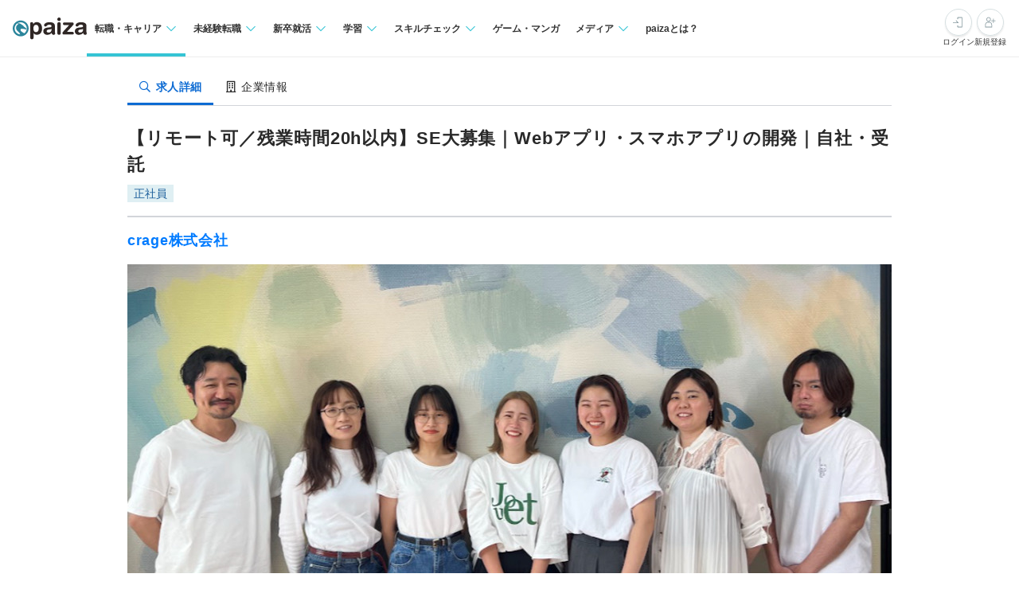

--- FILE ---
content_type: text/html; charset=utf-8
request_url: https://paiza.jp/career/job_offers/25730?from=similar_recommend
body_size: 15017
content:
<!DOCTYPE html>
<html lang='ja'>
<head>

<meta charset="utf-8">
<title>【リモート可／残業時間20h以内】SE大募集｜Webアプリ・スマホアプリの開発｜自社・受託の求人:crage株式会社 | ITエンジニア専門の転職サイト【paiza転職】</title>
<link rel="icon" type="image/x-icon" href="/favicon.ico">
<link rel="icon" type="image/svg+xml" href="/favicon.svg">
<meta name="description" content="crage株式会社の【リモート可／残業時間20h以内】SE大募集｜Webアプリ・スマホアプリの開発｜自社・受託求人・採用情報を掲載しています。｜プログラミング問題を解くと企業からスカウトが届くコーディング転職サイト【paiza転職】">
<link rel="canonical" href="https://paiza.jp/career/job_offers/25730">
<meta property="og:title" content="【リモート可／残業時間20h以内】SE大募集｜Webアプリ・スマホアプリの開発｜自社・受託の求人:crage株式会社">
<meta property="og:description" content="crage株式会社の【リモート可／残業時間20h以内】SE大募集｜Webアプリ・スマホアプリの開発｜自社・受託求人・採用情報を掲載しています。">
<meta property="og:image" content="https://paiza-webapp.s3.ap-northeast-1.amazonaws.com/joboffer/25730/photo_top/large-cdadfa78ed8e9a285d4ad378f10c2d92.jpg">
<meta property="og:type" content="article">
<meta property="fb:app_id" content="896098410425951">
<meta name="full_title" content="ITエンジニア専門の転職サイト【paiza転職】">
<meta name="viewport" content="width=device-width, initial-scale=1.0">
<meta name="copyright" content="Copyright Paiza, Inc. All rights reserved.">
<meta name="robots" content="index, follow">
<meta name="twitter:card" content="summary_large_image">
<meta name="twitter:site" content="@paiza_official">
<meta name="twitter:creator" content="@paiza_official">
<link href='/apple-touch-icon.png' rel='apple-touch-icon' sizes='192x192'>
<meta content='paiza' name='application-name'>
<meta content='/small.jpg' name='msapplication-square70x70logo'>
<meta content='/medium.jpg' name='msapplication-square150x150logo'>
<meta content='/wide.jpg' name='msapplication-wide310x150logo'>
<meta content='/large.jpg' name='msapplication-square310x310logo'>
<meta content='width=device-width,initial-scale=1,shrink-to-fit=no' name='viewport'>
<link rel="preload" href="https://cdn-paiza.paiza.jp/packs/application.772520abf15aa175.css" as="style" onload="this.onload=null;this.rel=&quot;stylesheet&quot;" />
<script src="https://paiza.jp/assets/common/social_button-3609608d2fa7bd3cde91854101df1ce31b5b834b254b924cec1fcea28b2aa5f9.js" async="async"></script>
<script async='' src='https://b.st-hatena.com/js/bookmark_button.js'></script>
<script src="https://cdn-paiza.paiza.jp/packs/application.098e8d1807ff962e.js" defer="defer"></script>
<link rel="preload" href="https://cdn-paiza.paiza.jp/packs/pages/job_offers/show.979449b787d7f20b.css" as="style" media="screen, print" onload="this.onload=null;this.rel=&quot;stylesheet&quot;" />
<script src="https://cdn-paiza.paiza.jp/packs/pages/job_offers/show.9e817ec3b9b1db05.js" defer="defer"></script>

<link rel="stylesheet" href="https://cdn-paiza.paiza.jp/packs/partials/commons/breadcrumbs_on_rails.185c4ead64565ed9.css" />
<link rel="preload" href="https://cdn-paiza.paiza.jp/packs/partials/job_offers/recruiters_tab.b14b5195bfb275a5.css" media="all" as="style" onload="this.onload=null;this.rel=&quot;stylesheet&quot;" />
<link rel="preload" href="https://cdn-paiza.paiza.jp/packs/partials/job_offers/recruiters_box.ec674a46dafdcc76.css" media="screen, print" as="style" onload="this.onload=null;this.rel=&quot;stylesheet&quot;" />

<script>
  dataLayer = [];
  if (location.pathname.startsWith('/business')) {
    analytics_properties = {
      'business_user_id': ''
    };
  } else {
    analytics_properties = {
      'uuid': '',
      'user_status': '0',
      'status': '',
      'ga_status': '',
      'paiza_rank': '',
      'registered_service': '',
      'max_skillpr_years_of_experience': '',
      'expected_date_of_graduation': '',
      'school_type_id': ''
    };
  }
  
  dataLayer.push(Object.assign({}, analytics_properties));
</script>
<!-- Google Tag Manager -->
<script>(function(w,d,s,l,i){w[l]=w[l]||[];w[l].push({'gtm.start':
new Date().getTime(),event:'gtm.js'});var f=d.getElementsByTagName(s)[0],
j=d.createElement(s),dl=l!='dataLayer'?'&l='+l:'';j.async=true;j.src=
'https://www.googletagmanager.com/gtm.js?id='+i+dl;f.parentNode.insertBefore(j,f);
})(window,document,'script','dataLayer','GTM-TQKX7WN');</script>
<!-- End Google Tag Manager -->
<script>
(function(i,s,o,g,r,a,m){i['GoogleAnalyticsObject']=r;i[r]=i[r]||function(){
(i[r].q=i[r].q||[]).push(arguments)},i[r].l=1*new Date();a=s.createElement(o),
m=s.getElementsByTagName(o)[0];a.async=1;a.src=g;m.parentNode.insertBefore(a,m)
})(window,document,'script','https://www.google-analytics.com/analytics.js','ga');
ga('create', 'UA-42027263-1', 'auto');
ga('require', 'GTM-544Q3L4');
ga('send', 'pageview');
</script>
<script>
  custom_dimensions = Object.assign({}, analytics_properties);
  custom_dimensions['user_properties'] = Object.assign({}, custom_dimensions);
  custom_dimensions['user_id'] = custom_dimensions['uuid'];
</script>
<script async='' src='https://www.googletagmanager.com/gtag/js?id=G-X4K98BR9EP'></script>
<script>
window.dataLayer = window.dataLayer || [];
function gtag(){dataLayer.push(arguments);}
gtag('js', new Date());
gtag('config', 'G-X4K98BR9EP', custom_dimensions);
</script>
<link rel="preconnect" href="https://dev.visualwebsiteoptimizer.com" />
<script type='text/javascript' id='vwoCode'>
window._vwo_code || (function() {
var account_id=804902,
version=2.0,
settings_tolerance=2000,
hide_element='body',
hide_element_style = 'opacity:0 !important;filter:alpha(opacity=0) !important;background:none !important',
<!-- * DO NOT EDIT BELOW THIS LINE */ -->
f=false,w=window,d=document,v=d.querySelector('#vwoCode'),cK='_vwo_'+account_id+'_settings',cc={};try{var c=JSON.parse(localStorage.getItem('_vwo_'+account_id+'_config'));cc=c&&typeof c==='object'?c:{}}catch(e){}var stT=cc.stT==='session'?w.sessionStorage:w.localStorage;code={use_existing_jquery:function(){return typeof use_existing_jquery!=='undefined'?use_existing_jquery:undefined},library_tolerance:function(){return typeof library_tolerance!=='undefined'?library_tolerance:undefined},settings_tolerance:function(){return cc.sT||settings_tolerance},hide_element_style:function(){return'{'+(cc.hES||hide_element_style)+'}'},hide_element:function(){return typeof cc.hE==='string'?cc.hE:hide_element},getVersion:function(){return version},finish:function(){if(!f){f=true;var e=d.getElementById('_vis_opt_path_hides');if(e)e.parentNode.removeChild(e)}},finished:function(){return f},load:function(e){var t=this.getSettings(),n=d.createElement('script'),i=this;if(t){n.textContent=t;d.getElementsByTagName('head')[0].appendChild(n);if(!w.VWO||VWO.caE){stT.removeItem(cK);i.load(e)}}else{n.fetchPriority='high';n.src=e;n.type='text/javascript';n.onerror=function(){_vwo_code.finish()};d.getElementsByTagName('head')[0].appendChild(n)}},getSettings:function(){try{var e=stT.getItem(cK);if(!e){return}e=JSON.parse(e);if(Date.now()>e.e){stT.removeItem(cK);return}return e.s}catch(e){return}},init:function(){if(d.URL.indexOf('__vwo_disable__')>-1)return;var e=this.settings_tolerance();w._vwo_settings_timer=setTimeout(function(){_vwo_code.finish();stT.removeItem(cK)},e);var t=d.currentScript,n=d.createElement('style'),i=this.hide_element(),r=t&&!t.async&&i?i+this.hide_element_style():'',c=d.getElementsByTagName('head')[0];n.setAttribute('id','_vis_opt_path_hides');v&&n.setAttribute('nonce',v.nonce);n.setAttribute('type','text/css');if(n.styleSheet)n.styleSheet.cssText=r;else n.appendChild(d.createTextNode(r));c.appendChild(n);this.load('https://dev.visualwebsiteoptimizer.com/j.php?a='+account_id+'&u='+encodeURIComponent(d.URL)+'&vn='+version)}};w._vwo_code=code;code.init();})();
</script>
<!-- End VWO Async SmartCode -->
<!-- Optimize Next -->
<script>(function(p,r,o,j,e,c,t,g){
p['_'+t]={};g=r.createElement('script');g.src='https://www.googletagmanager.com/gtm.js?id=GTM-'+t;r[o].prepend(g);
g=r.createElement('style');g.innerText='.'+e+t+'{visibility:hidden!important}';r[o].prepend(g);
r[o][j].add(e+t);setTimeout(function(){if(r[o][j].contains(e+t)){r[o][j].remove(e+t);p['_'+t]=0}},c)
})(window,document,'documentElement','classList','loading',2000,'WTZZHVXG')</script>
<!-- End Optimize Next -->
<script>
  (function() {
    this.gaq_push = function(args) {
      var hit_type, mkargs;
      if (args == null) {
        args = [];
      }
      mkargs = {};
      hit_type = '';
      args.forEach(function(n, i) {
        if (i === 0) {
          if (n === '_trackEvent') {
            hit_type = 'event';
          } else if (n === '_trackPageview') {
            hit_type = 'pageview';
          }
          return mkargs.hitType = hit_type;
        } else if (i === 1) {
          if (hit_type === 'event') {
            return mkargs.eventCategory = n.toString();
          } else if (hit_type === 'pageview') {
            return mkargs.page = n.toString();
          }
        } else if (i === 2) {
          return mkargs.eventAction = n.toString();
        } else if (i === 3) {
          return mkargs.eventLabel = n.toString();
        } else if (i === 4) {
          return mkargs.eventValue = parseInt(n);
        }
      });
      if (typeof ga !== "undefined" && ga !== null) {
        return ga('send', mkargs);
      } else {
        return console.log(mkargs);
      }
    };
  
  }).call(this);
</script>

<meta name="csrf-param" content="authenticity_token" />
<meta name="csrf-token" content="T8fraFe7TiXzVCYgQg9kgjpSP2wy60gNjstgG5hCBsZnKCeMvncyG372faJmzAjI0lA8IAoFZNuxHulDaia0kg" />
</head>
<body class=''>
<div id='fb-root'></div>
<script src="https://cdn-paiza.paiza.jp/packs/partials/headers/global_header.a9a1641489cc05ac.js" defer="defer"></script>
<link rel="stylesheet" href="https://cdn-paiza.paiza.jp/packs/partials/headers/global_header.2775e4a72c5fc0bb.css" />
<div data-display-menu='true' data-is-agent-scouts-badge-visible='false' data-is-bookmarks-badge-visible='false' data-is-display-scout-config='' data-is-entries-badge-visible='false' data-is-messages-badge-visible='false' data-is-mypage-badge-visible='false' data-is-student='' data-is-study-group-user='' data-is-target-of-plan-after-graduation='' data-logged-in='false' id='js-react-global-header'></div>


<noscript>
<p style='text-align:center;'>javascriptを有効にして下さい。</p>
</noscript>
<main class='main' id='main'>


<div class='u-container-medium u-container--no-padding'>
<div class='p-recruiters-tab'>
<div class='p-recruiters-tab__navigation' id='tab_nav'>
<div class='p-recruiters-tab__items-wrap'>
<a class="p-recruiters-tab__item a-tab a-tab--active" href="/job_offers/25730"><i class='far fa-search fa-fw' style='margin-right: 0.25rem;'></i>
<span>求人詳細</span>
</a><a class="p-recruiters-tab__item a-tab  " href="/recruiters/4530?job_offer_id=25730#tab_nav"><i class='far fa-building fa-fw' style='margin-right: 0.25rem;'></i>
<span>企業情報</span>
</a></div>
</div>
</div>
</div>

<div class='o-recruiters-show'>
<div class='o-recruiters-show__section u-hidden-on-pc'>
<div class='o-recruiters-show__content'>
<div class='m-box m-box--sharp m-box--white'>
<div class='m-contents m-contents--gap-very-narrow'>
<div>
<div class='u-flex u-flex-justify-between u-flex-center u-flex-items-center'>
<span class='a-heading-primary-small'>
通過ランク：B
</span>
<a target="_blank" href="/guide/guide#outline"><i class='far fa-question-circle'></i>
</a></div>
</div>
</div>
</div>

</div>
</div>
</div>
<div class='u-container-medium u-text-align-left' data-job-offer-id='25730' id='job_offer_detail'>
<div class='m-heading-area m-heading-area--strong-border'>
<h1 class='a-heading-primary-xlarge'>【リモート可／残業時間20h以内】SE大募集｜Webアプリ・スマホアプリの開発｜自社・受託</h1>
<div class='u-mt--0p5rem'>
<div style="clear: both;"><div class="d-label d-label--work_style">正社員</div></div>

</div>
</div>
<div class='m-heading-area'>
<h2 class='a-heading-primary-large' id='corpname'>
<a href="/recruiters/4530?job_offer_id=25730#tab_nav">crage株式会社</a>
</h2>
</div>

</div>
<div class='u-container-medium'>
<div class='m-photo-top' id='job_offer_top_image'>
<div class='m-photo-top__image'>
<img alt="求人メインイメージ" loading="lazy" ssl_detected="true" src="https://paiza-webapp.s3.ap-northeast-1.amazonaws.com/joboffer/25730/photo_top/large-cdadfa78ed8e9a285d4ad378f10c2d92.jpg" />
</div>
</div>
</div>
<div class='t-two-column js-toc-content'>
<div class='t-two-column__main-side p-job-offer-detail__main-side'>
<div class='o-recruiters-show'>
<div class='c-flex c-flex--center u-mt--1rem'>
<div id='job-offer-closed-image'>
<div class='d-closed-job-offer-label'>この求人の募集は終了しています</div>
</div>
</div>
<div class='o-recruiters-show__toggle-section'>
<input checked='checked' class='o-recruiters-show__toggle-trigger' id='job-offer-summary' type='checkbox'>
<label class='o-recruiters-show__section-title' for='job-offer-summary'>
<h3 class='a-heading-primary-large' id='job-offer-summary-heading'>
求人概要
</h3>
<i class='o-recruiters-show__toggle-trigger-icon'></i>
</label>
<div class='o-recruiters-show__toggle-content' id='job-offer-feature'>
<div class='o-recruiters-show__content-text p-job-offer-updated-date'>
更新日：2024/11/27
</div>
<div class='o-recruiters-show__content-text'>
<p>crage株式会社は2017年設立のものづくり集団です。デザイン・企画・エンジニアリングをベースに、制作・コンサルティング・プランニング・事業サポート・業務委託・運用業務をおこなっています。現在は様々なアプリやWEBの制作依頼業務が増えている状況です。今後、自社サービスやパッケージの制作などを積極的におこなっていく予定です。<br><br>弊社の開発領域は請負制作から自社制作まで至るまで幅広く、プロデュース、企画、ディレクション、UI/UX、デザイン、開発とワンストップでおこなうケースもあります。会社の売上も毎年160%で成長しており、今後上場やNo.1のクリエイティブカンパニーへ成長させたいと思っています。<br><br>社風としては、成果を重視しており、困った時にはチームで助け合えるような環境です。基本でリモートにて業務が可能です（出社したい方はご出社も可能）。<br>制作もお客様からの依頼の制作もあれば、自社の制作もございます。<br>お客様からの制作も、しっかりPM・ディレクターがおり、開発に専念できる環境で、有名サービスの制作も多数あり、技術幅を広げることが可能です。<br>自由度の高い弊社で、あなたも是非チャレンジしてみませんか？</p>
</div>
<div class='p-job-offer-summary-area'>
<dl class='m-definitions-responsive m-definitions-responsive--border-top'>
<dt class='m-definitions-responsive__term'>
職種名
</dt>
<dd class='m-definitions-responsive__description' id='job-offer-occupation'>
システムエンジニア
</dd>
<dt class='m-definitions-responsive__term'>
給与(想定年収)
</dt>
<dd class='m-definitions-responsive__description' id='job-offer-salary-range'>
400万 〜 800万円
<div class='m-definitions-responsive__annotation'>
（※
<a target="_blank" href="https://paizasupport.zendesk.com/hc/ja/articles/360035798071">想定年収</a>
は年収提示額を保証するものではありません）
</div>
</dd>
<dt class='m-definitions-responsive__term'>
勤務地
</dt>
<dd class='m-definitions-responsive__description'>
東京都
</dd>
<dt class='m-definitions-responsive__term'>
開発言語
</dt>
<dd class='m-definitions-responsive__description u-flex u-flex-wrap flex-decorator u-flex-items-start' id='job-offer-sub-dev-language'>
<span class="p-job-offer-lang-label-link--green u-mr--0p5rem u-mb--0p5rem">PHP</span>
<span class="p-job-offer-lang-label-link--green u-mr--0p5rem u-mb--0p5rem">Ruby</span>
<span class="p-job-offer-lang-label-link--green u-mr--0p5rem u-mb--0p5rem">JavaScript</span>
</dd>
<dt class='m-definitions-responsive__term'>
フレームワーク
</dt>
<dd class='m-definitions-responsive__description u-flex u-flex-wrap flex-decorator u-flex-items-start' id='job-offer-dev-framework'>
<span class="p-job-offer-lang-label-link--blue u-mr--0p5rem u-mb--0p5rem">Node.js</span>
</dd>
<dt class='m-definitions-responsive__term'>
クラウドプラットフォーム
</dt>
<dd class='m-definitions-responsive__description'>
<p>Amazon Web Services、Microsoft Azure、Google Cloud(Google Cloud Platform)</p>
</dd>
<dt class='m-definitions-responsive__term'>
データベース
</dt>
<dd class='m-definitions-responsive__description' id='job-offer-databases'>
MySQL、PostgreSQL
</dd>
<dt class='m-definitions-responsive__term'>
開発内容タイプ
</dt>
<dd class='m-definitions-responsive__description'>
<p>自社製品/自社サービス、受託開発（自社内開発）、スマートフォンアプリ、Win/Macアプリケーション</p>
</dd>
<dt class='m-definitions-responsive__term'>
特徴
</dt>
<dd class='m-definitions-responsive__description u-flex u-flex-wrap flex-decorator u-flex-items-start' id='job-offer-work-features'>
<span class="p-job-offer-lang-label-link--green u-mr--0p5rem u-mb--0p5rem">一部在宅勤務可</span>
<span class="p-job-offer-lang-label-link--green u-mr--0p5rem u-mb--0p5rem">オンライン面談可</span>
<span class="p-job-offer-lang-label-link--green u-mr--0p5rem u-mb--0p5rem">ベテラン歓迎</span>
<span class="p-job-offer-lang-label-link--green u-mr--0p5rem u-mb--0p5rem">服装自由</span>
<span class="p-job-offer-lang-label-link--green u-mr--0p5rem u-mb--0p5rem">若手歓迎</span>
<span class="p-job-offer-lang-label-link--green u-mr--0p5rem u-mb--0p5rem">社長が現役or元エンジニア</span>
<span class="p-job-offer-lang-label-link--green u-mr--0p5rem u-mb--0p5rem">ノートPC＋モニタ別途支給</span>
<span class="p-job-offer-lang-label-link--green u-mr--0p5rem u-mb--0p5rem">残業３０H以内</span>
<span class="p-job-offer-lang-label-link--green u-mr--0p5rem u-mb--0p5rem">女性エンジニアが在籍</span>
<span class="p-job-offer-lang-label-link--green u-mr--0p5rem u-mb--0p5rem">女性リーダー活躍中</span>
</dd>
<dt class='m-definitions-responsive__term'>
募集人数
</dt>
<dd class='m-definitions-responsive__description'>
1
</dd>
</dl>
<div class='o-recruiters-show__sub-images'>
<div class='o-recruiters-show__sub-image-wrap'>
</div>
</div>
</div>
</div>
</div>
<div class='o-recruiters-show__toggle-section p-job-offer-recruitment-requirements'>
<input checked='checked' class='o-recruiters-show__toggle-trigger' id='job-offer-requirements-title' type='checkbox'>
<label class='o-recruiters-show__section-title' for='job-offer-requirements-title'>
<h3 class='a-heading-primary-large' id='job-offer-recruitment-requirements-heading'>
応募要件
</h3>
<i class='o-recruiters-show__toggle-trigger-icon'></i>
</label>
<div class='o-recruiters-show__toggle-content'>
<dl class='m-definitions-responsive' id='job-offer-recruitement-requirements'>
<dt class='m-definitions-responsive__term'>
必須要件
</dt>
<dd class='m-definitions-responsive__description'>
以下すべてのご経験をお持ちの方からのご応募をおまちしています！<br>・Web開発（サーバサイドエンジニア）　実務３年以上<br>
</dd>
<dt class='m-definitions-responsive__term'>
歓迎要件
</dt>
<dd class='m-definitions-responsive__description'>
<p>・アプリ開発の経験<br>・大規模サービスの設計経験<br>・PMの経験<br>・保守運用の経験</p>
</dd>
<dt class='m-definitions-responsive__term'>
求める人物像
</dt>
<dd class='m-definitions-responsive__description'>
<p>・仕様面等のコミュニケーションをしっかり取れる人<br>・わからない、できないと思った時に素直に聞ける人<br>・新しいことに抵抗なくチャレンジできる人<br>・学習意欲の高い人</p>
</dd>
<dt class='m-definitions-responsive__term'>
選考フロー
</dt>
<dd class='m-definitions-responsive__description' id='job-offer-selection-flow'>
<p>paiza（コーディングテスト）<br>▼<br>1次面接：現場エンジニア<br>▼<br>2次面接担当：社長<br>▼<br>オファー面談あり、内定<br><br>オンライン面談可否：可<br>面接対応可能時間：11:00〜20:00（応相談）</p>
※選考フロー、面接回数は状況に応じて変更になる可能性があります
</dd>
</dl>
</div>
</div>
<div class='o-recruiters-show__toggle-section' id='job-offer-description'>
<input checked='checked' class='o-recruiters-show__toggle-trigger' id='job-offer-description-title' type='checkbox'>
<label class='o-recruiters-show__section-title' for='job-offer-description-title'>
<h3 class='a-heading-primary-large' id='job-offer-description-area-heading'>
職務内容
</h3>
<i class='o-recruiters-show__toggle-trigger-icon'></i>
</label>
<div class='o-recruiters-show__toggle-content'>
<div class='o-recruiters-show__content-text a-heading-primary'>
残業20時間以内！新しいことにどんどんチャレンジできる環境です！
</div>
<div class='o-recruiters-show__content-text'>
<p>◆具体的な職務内容<br>主にWebアプリケーションまたはスマホアプリのバックエンドの設計・構築周り・運用保守をメインに担当していただきます。<br>また、状況に応じて、開発・改修もご担当いただきます。<br>将来的には、プロフェッショナル又はリーダー、マネージャーなどの幅広いスキルステップが可能になります。<br><br>◆crageでシステムエンジニアとして働くことのメリット<br>・請負案件でもただ要件にあった開発、設計をするだけではなく、サービスの品質や運用利便性をあげるための仕様や改修の提案が可能な環境が整っています。<br>・制作メンバーと議論しながらサービス設計をできる環境が整っているため、自身の各工程に対する理解等スキルアップができます。<br>・大規模サービス経験者によるコードレビュー、設計レビューをする環境が整っているので、自身のスキルアップができます。<br>・crageは業種を絞らず、様々なプロダクトに携わっています。幅広く制作をしているため、大変な部分もありますがスキルアップできる環境です。<br>・crageでは技術やライブラリに縛りがないため、積極的に新規技術や利便性の高いライブラリを用いて開発することが可能です。<br><br>◆具体的な案件<br>・競輪アプリ<br>・音声サービスアプリ<br>・図書商品管理システム<br><br>◆その他<br>・基本的に請負になるので、常駐案件はありません。<br><br>◆募集背景<br>事業拡大に伴う募集です。<br><br>◆入社後のフロー<br>・新事業、新サービス開発や、ハッカソン・ピッチイベント参加などによる進取向学の時間にあてることを積極奨励しており、ビジネスパーソンとしての総合力向上を狙った動きをとっています。<br>・制作に専念したい人は制作に、企画などにも参加・チャレンジしてみたい方は、どんどん積極的に参加できる環境です。<br>・有名タイトルやコンテンツを制作したことのある経験豊かなメンバーが多数在籍しているので、知見や制作進行などについての情報や人脈を広げるなど自己スキルアップも可能です。</p>
<div class='p-job-offer-description-area__sub-title'>
仕事のやりがい
</div>
<p>・大手企業との直取引が多く、さまざまな経験ができます。<br>・大手企業の出身者が多いので高い技術力を学ぶことができます。<br>・会社の規模的にもまだまだこれからなので、会社と一緒に成長することができます。<br>・受託案件でも企画〜制作まで一連を通して制作ができ、主体となって制作案件に携わることで自身のスキルアップや経験に活きる仕事をおこなえます。<br>・今後自社製品やサービスをどんどん制作していきたいと考えており、初期メンバーとして様々な経験や体験をし、会社と共に成長できるのも特徴です。</p>

</div>
<style>
  .job-offer-bookmark-and-entry-box {
    padding: 1rem;
    background-color: #f6f6f6; }
  
  .job-offer-bookmark-and-entry-box__buttons {
    display: flex;
    justify-content: center;
    gap: 1rem; }
  
  .job-offer-bookmark-and-entry-box__button {
    width: 9rem; }
</style>

</div>
</div>
<div class='o-recruiters-show__toggle-section p-job-offer-development-environment js-job-offer-development-environment'>
<input class='o-recruiters-show__toggle-trigger' id='job-offer-dev-env-title' type='checkbox'>
<label class='o-recruiters-show__section-title' for='job-offer-dev-env-title'>
<h3 class='a-heading-primary-large' id='job-offer-development-environment-heading'>
開発環境
</h3>
<i class='o-recruiters-show__toggle-trigger-icon'></i>
</label>
<div class='o-recruiters-show__toggle-content'>
<dl class='m-definitions-responsive'>
<dt class='m-definitions-responsive__term'>
支給マシン
</dt>
<dd class='m-definitions-responsive__description'>
<p>相談の上、ご希望のマシンを支給いたします。</p>
</dd>
<dt class='m-definitions-responsive__term'>
開発支援ツール
</dt>
<dd class='m-definitions-responsive__description' id='job-offer-project-managements'>
Backlog、Git、GitHub
</dd>
<dt class='m-definitions-responsive__term'>
その他開発環境
</dt>
<dd class='m-definitions-responsive__description'>
<p>BackLogでのタスク管理から、コンフルを使った仕様整理なナレッジ蓄積のための振り返りなどを実施。<br>ソースコード管理はGitHubを利用しており、コミュニケーションツールはSlackを利用しつつ、<br>各プロダクトメンバーや横断で他メンバーともコミュニケーションをとって様々な意見交換などが可能な環境です。<br></p>
</dd>
<dt class='m-definitions-responsive__term'>
エンジニア評価の仕組み
</dt>
<dd class='m-definitions-responsive__description'>
<p>月に1度、1on1を設けているのでこまめに振り返ることができます。</p>
</dd>
<dt class='m-definitions-responsive__term'>
組織構成
</dt>
<dd class='m-definitions-responsive__description'>
<p>エンジニア5名で構成されています。</p>
</dd>
<dt class='m-definitions-responsive__term'>
配属部署人数
</dt>
<dd class='m-definitions-responsive__description'>
8名
</dd>
<dt class='m-definitions-responsive__term'>
平均的なチーム構成
</dt>
<dd class='m-definitions-responsive__description'>
<p>平均2名～4名で開発をおこなっております。<br>1プロジェクトの単位期間はおよそ3〜6ヶ月くらいです。</p>
</dd>
</dl>
</div>
</div>
<div class='o-recruiters-show__toggle-section' id='job-offer-address-info'>
<input class='o-recruiters-show__toggle-trigger' id='job-offer-address-title' type='checkbox'>
<label class='o-recruiters-show__section-title' for='job-offer-address-title'>
<h3 class='a-heading-primary-large' id='job-offer-address-info-heading'>
勤務地
</h3>
<i class='o-recruiters-show__toggle-trigger-icon'></i>
</label>
<div class='o-recruiters-show__toggle-content'>
<div class='u-mt--1rem u-mb--1rem' id='job-offer-map-area'>
<div id='map-canvas' style='width: 100%; height: 299px'>
<iframe allowfullscreen='' frameborder='0' height='100%' loading='lazy' src='https://www.google.com/maps/embed/v1/place?key=AIzaSyD1lkeBZFpJ4SfsQBQbTmdd2JVAAdDFEAA&amp;q=新宿区西五軒町6-10&amp;zoom=15' style='border:0' width='100%'></iframe>
</div>

</div>
<dl class='m-definitions-responsive m-definitions-responsive--border-top'>
<dt class='m-definitions-responsive__term'>
勤務地
</dt>
<dd class='m-definitions-responsive__description'>
東京都新宿区西五軒町6-10
秋山ビル5F
<p>・居住地によっては試用期間中は出社していただく可能性があります<br>・試用期間後はリモート可（要相談）</p>
</dd>
<dt class='m-definitions-responsive__term'>
最寄り駅
</dt>
<dd class='m-definitions-responsive__description'>
<p>東京メトロ東西線「神楽坂駅」徒歩約5分<br>東京メトロ有楽町線「江戸川橋駅」徒歩約7分</p>
</dd>
</dl>
<style>
  .job-offer-bookmark-and-entry-box {
    padding: 1rem;
    background-color: #f6f6f6; }
  
  .job-offer-bookmark-and-entry-box__buttons {
    display: flex;
    justify-content: center;
    gap: 1rem; }
  
  .job-offer-bookmark-and-entry-box__button {
    width: 9rem; }
</style>

</div>
</div>
<div class='o-recruiters-show__toggle-section' id='job-offer-wlefare'>
<input class='o-recruiters-show__toggle-trigger' id='job-offer-welfare-title' type='checkbox'>
<label class='o-recruiters-show__section-title' for='job-offer-welfare-title'>
<h3 class='a-heading-primary-large' id='job-offer-welfare-heading'>
待遇・福利厚生
</h3>
<i class='o-recruiters-show__toggle-trigger-icon'></i>
</label>
<div class='o-recruiters-show__toggle-content'>
<dl class='m-definitions-responsive'>
<dt class='m-definitions-responsive__term'>
給与体系・詳細
</dt>
<dd class='m-definitions-responsive__description'>
<p>年収400万円〜の事例<br>■賃金形態：月給制（約33万円〜　固定残業代を含む） <br>■賃金の決定方法：当社規定により決定<br>■基本給：a）約25万円～<br>■固定残業代：b）45時間分、約8万円〜（超過分は別途支給）<br>■その他定額手当：c）通勤手当<br>■その他定額手当：d）生涯設計前払金</p>
</dd>
<dt class='m-definitions-responsive__term'>
給与(想定年収)
</dt>
<dd class='m-definitions-responsive__description'>
400万 〜 800万円
<div class='m-definitions-responsive__annotation'>
（※
<a target="_blank" href="https://paizasupport.zendesk.com/hc/ja/articles/360035798071">想定年収</a>
は年収提示額を保証するものではありません）
</div>
</dd>
<dt class='m-definitions-responsive__term'>
勤務時間
</dt>
<dd class='m-definitions-responsive__description'>
<p>フレックス（コアタイム：12:00〜16:00）</p>
<p>休憩時間：休憩60分 ※昼食時間は業務の都合により各々の自主性に任せています</p>
<p>平均残業時間：平均5‐20時間／月</p>
</dd>
<dt class='m-definitions-responsive__term'>
休日休暇
</dt>
<dd class='m-definitions-responsive__description'>
<p>・完全週休2日制<br>・年末年始休暇<br>・有給休暇<br>・慶弔休暇<br>・GW休暇<br>・夏期休暇</p>
</dd>
<dt class='m-definitions-responsive__term'>
諸手当
</dt>
<dd class='m-definitions-responsive__description'>
<p>交通費支給</p>
</dd>
<dt class='m-definitions-responsive__term'>
インセンティブ
</dt>
<dd class='m-definitions-responsive__description'>
<p>賞与あり：年2回（支給対象：入社半年以降の正社員から）</p>
</dd>
<dt class='m-definitions-responsive__term'>
昇給・昇格
</dt>
<dd class='m-definitions-responsive__description'>
<p>給与見直しあり：年2回（1月・7月）</p>
</dd>
<dt class='m-definitions-responsive__term'>
保険
</dt>
<dd class='m-definitions-responsive__description'>
<p>社会保険完備（健康保険・厚生年金加入、雇用保険）</p>
</dd>
<dt class='m-definitions-responsive__term'>
試用期間
</dt>
<dd class='m-definitions-responsive__description'>
<p>6ヶ月</p>
</dd>
</dl>
<style>
  .job-offer-bookmark-and-entry-box {
    padding: 1rem;
    background-color: #f6f6f6; }
  
  .job-offer-bookmark-and-entry-box__buttons {
    display: flex;
    justify-content: center;
    gap: 1rem; }
  
  .job-offer-bookmark-and-entry-box__button {
    width: 9rem; }
</style>

</div>
</div>
<div class='o-recruiters-show__toggle-section'>
<input class='o-recruiters-show__toggle-trigger' id='recruiter-appeal-title' type='checkbox'>
<label class='o-recruiters-show__section-title' for='recruiter-appeal-title'>
<h3 class='a-heading-primary-large' id='job-offer-appeal-area-heading'>
その他の特徴
</h3>
<i class='o-recruiters-show__toggle-trigger-icon'></i>
</label>
<div class='o-recruiters-show__toggle-content'>
<div class='o-recruiters-show__content-text'>
<p>成果を重視している環境なので、出勤退勤の時間はお任せしています。（コアタイム有）<br>その人にあったワークライフバランスを重視しています。<br><br>◆待遇・福利厚生<br>・社会保険完備<br>・交通費支給（1ヶ月上限25,000円）<br>・健康診断<br>・インフルエンザ予防接種補助<br>・在宅勤務 or 通勤手当（10日以上出社の場合は通勤手当）<br>・役職手当<br>・借り上げ社宅制度<br>・副業OK（本業に支障をきたさない範囲で許可）<br>・ベビーシッター割引制度<br>・結婚・出産祝い金<br>・書籍代補助・セミナー・勉強会参加費補助（都度相談）<br>・リファラル採用（インセンティブ支給）<br><br>◆その他<br>・ノートPC支給（Macbook Pro想定）<br>・モニター支給（オフィス設備）<br>・高級オフィスチェア（オフィス設備）オカムラのコーラルチェアで勤務可能<br>・コーヒーマシン（オフィス設備）<br>・お菓子食べ放題（オフィス設備）</p>
</div>
</div>
</div>
<div class='o-recruiters-show__recruiter_box'>
<div class='m-recruiter-photo-main'>
<div class='m-recruiter-photo-main__image'>
<img alt="企業メインイメージ" loading="lazy" ssl_detected="true" src="https://paiza-webapp.s3.ap-northeast-1.amazonaws.com/recruiter/4530/photo_main/large-024d18005ba9f47511382bd452c5d207.png" />
</div>
<div class='m-recruiter-photo-main__background'>
<img alt="企業メインイメージ背景" loading="lazy" ssl_detected="true" src="https://paiza-webapp.s3.ap-northeast-1.amazonaws.com/recruiter/4530/photo_main/large-024d18005ba9f47511382bd452c5d207.png" />
</div>
</div>
<div class='m-recruiter-feature'>
<h2 class='a-heading-primary-large'>
crage株式会社
</h2>
<div class='m-recruiter-feature__text'>
<div>
crage株式会社は2017年設立のものづくり集団です。デザイン・企画・エンジニアリングをベースに、制作・コンサルティング・プランニング・事業サポート・業務委託・運用業務をおこなっています。現在は様々なアプリやWEBの制作依頼業務が増えている状況です。今後、自社サービスやパッケージの制作などを積極的におこなっていく予定です。

弊社の開発領域は請負制作から自社制作まで至るまで幅広く、プロデュース、企画、ディレクション、UI/UX、デザイン、開発とワンストップでおこなうケースもあります。会社の売上も毎年160%で成長しており、今後上場やNo.1のクリエイティブカンパニーへ成長させたいと思っています。

社風としては、成果を重視しており、困った時にはチームで助け合えるような環境です。基本でリモートにて業務が可能です（出社したい方はご出社も可能）。
制作もお客様からの依頼の制作もあれば、自社の制作もございます。
お客様からの制作も、しっかりPM・ディレクターがおり、開発に専念できる環境で、有名サービスの制作も多数あり、技術幅を広げることが可能です。
自由度の高い弊社で、あなたも是非チャレンジしてみませんか？
</div>
</div>
<div class='m-recruiter-feature__button'>
<a class="u-pl--2rem u-pr--2rem a-button-secondary-small" href="/recruiters/4530?job_offer_id=25730#tab_nav">企業情報を見る</a>
</div>
</div>

</div>
</div>

</div>
<div class='t-two-column__sub-side u-hidden-on-mobile'>
<div class='p-job-offer-detail__table-of-content'>
<div class='u-mb--20'>
<div class='m-box m-box--sharp m-box--white'>
<div class='m-contents m-contents--gap-very-narrow'>
<div>
<div class='u-flex u-flex-justify-between u-flex-center u-flex-items-center'>
<span class='a-heading-primary-small'>
通過ランク：B
</span>
<a target="_blank" href="/guide/guide#outline"><i class='far fa-question-circle'></i>
</a></div>
</div>
</div>
</div>

</div>
<div class='p-job-offer-detail__action-background'>
</div>
<div class='p-job-offer-detail__bookmark_match_status_side'>

</div>
<div class='u-mt--2p5rem'>
<div class='p-similar_recommend_job_offers' id='js-job-offers-sticky-target'>
<h3 class='p-similar_recommend_job_offers__title'>類似したおすすめの求人</h3>
<div class='p-similar_recommend_job_offers__card'>
<a class="p-similar_recommend_job_offers__occupation" href="/career/job_offers/27319?from=similar_recommend">Salesforceエンジニア</a>
<div class='p-similar_recommend_job_offers__content-wrap'>
<div class='p-similar_recommend_job_offers__thumbnail'>
<img width="56" height="56" class="p-similar_recommend_job_offers__image" loading="lazy" ssl_detected="true" src="https://paiza-webapp.s3.ap-northeast-1.amazonaws.com/joboffer/27319/photo_top/large-b5aa21730e7340001b0acc98b3830c7e.jpg" />
</div>
<div class='p-similar_recommend_job_offers__content-right'>
<div class='p-similar_recommend_job_offers__recruiter-name'>株式会社クオンツ</div>
<div class='p-similar_recommend_job_offers__info'>
<i class='far fa-yen-sign'></i>
<span>400万 〜 800万円</span>
</div>
<div class='p-similar_recommend_job_offers__info'>
<i class='fas fa-map-marker-alt'></i>
<span>東京都</span>
</div>
</div>
</div>
<div class='p-similar_recommend_job_offers__rank'>応募可能ランク：D</div>
</div>
<div class='p-similar_recommend_job_offers__card'>
<a class="p-similar_recommend_job_offers__occupation" href="/career/job_offers/20849?from=similar_recommend">システムエンジニア</a>
<div class='p-similar_recommend_job_offers__content-wrap'>
<div class='p-similar_recommend_job_offers__thumbnail'>
<img width="56" height="56" class="p-similar_recommend_job_offers__image" loading="lazy" ssl_detected="true" src="https://paiza-webapp.s3.ap-northeast-1.amazonaws.com/careerjoboffer/20849/photo_top/large-1c69fffe579db7444889ea1698e0426b.jpg" />
</div>
<div class='p-similar_recommend_job_offers__content-right'>
<div class='p-similar_recommend_job_offers__recruiter-name'>アートシステム株式会社</div>
<div class='p-similar_recommend_job_offers__info'>
<i class='far fa-yen-sign'></i>
<span>500万 〜 780万円</span>
</div>
<div class='p-similar_recommend_job_offers__info'>
<i class='fas fa-map-marker-alt'></i>
<span>東京都</span>
</div>
</div>
</div>
<div class='p-similar_recommend_job_offers__rank'>応募可能ランク：C</div>
</div>
<div class='p-similar_recommend_job_offers__card'>
<a class="p-similar_recommend_job_offers__occupation" href="/career/job_offers/25718?from=similar_recommend">システムエンジニア</a>
<div class='p-similar_recommend_job_offers__content-wrap'>
<div class='p-similar_recommend_job_offers__thumbnail'>
<img width="56" height="56" class="p-similar_recommend_job_offers__image" loading="lazy" ssl_detected="true" src="https://paiza-webapp.s3.ap-northeast-1.amazonaws.com/joboffer/25718/photo_top/large-3273c4c2f9b7921c82d365c98ecc8c2e.jpg" />
</div>
<div class='p-similar_recommend_job_offers__content-right'>
<div class='p-similar_recommend_job_offers__recruiter-name'>株式会社ダイサン</div>
<div class='p-similar_recommend_job_offers__info'>
<i class='far fa-yen-sign'></i>
<span>400万 〜 800万円</span>
</div>
<div class='p-similar_recommend_job_offers__info'>
<i class='fas fa-map-marker-alt'></i>
<span>東京都</span>
</div>
</div>
</div>
<div class='p-similar_recommend_job_offers__rank'>応募可能ランク：B</div>
</div>
<div class='p-similar_recommend_job_offers__card'>
<a class="p-similar_recommend_job_offers__occupation" href="/career/job_offers/11752?from=similar_recommend">Java開発エンジニア</a>
<div class='p-similar_recommend_job_offers__content-wrap'>
<div class='p-similar_recommend_job_offers__thumbnail'>
<img width="56" height="56" class="p-similar_recommend_job_offers__image" loading="lazy" ssl_detected="true" src="https://paiza-webapp.s3.ap-northeast-1.amazonaws.com/joboffer/11752/photo1/large-d1614ff776ce8209824aec90aafc2fd3.png" />
</div>
<div class='p-similar_recommend_job_offers__content-right'>
<div class='p-similar_recommend_job_offers__recruiter-name'>株式会社イ・エス・エス</div>
<div class='p-similar_recommend_job_offers__info'>
<i class='far fa-yen-sign'></i>
<span>450万 〜 800万円</span>
</div>
<div class='p-similar_recommend_job_offers__info'>
<i class='fas fa-map-marker-alt'></i>
<span>東京都</span>
</div>
</div>
</div>
<div class='p-similar_recommend_job_offers__rank'>応募可能ランク：C</div>
</div>
</div>

</div>
<div class='u-mt--2p5rem'>

</div>
</div>
</div>
</div>

<div class='u-container-medium u-hidden-on-pc u-mb--2p5rem'>
<div class='p-similar_recommend_job_offers' id='js-job-offers-sticky-target'>
<h3 class='p-similar_recommend_job_offers__title'>類似したおすすめの求人</h3>
<div class='p-similar_recommend_job_offers__card'>
<a class="p-similar_recommend_job_offers__occupation" href="/career/job_offers/27319?from=similar_recommend">Salesforceエンジニア</a>
<div class='p-similar_recommend_job_offers__content-wrap'>
<div class='p-similar_recommend_job_offers__thumbnail'>
<img width="56" height="56" class="p-similar_recommend_job_offers__image" loading="lazy" ssl_detected="true" src="https://paiza-webapp.s3.ap-northeast-1.amazonaws.com/joboffer/27319/photo_top/large-b5aa21730e7340001b0acc98b3830c7e.jpg" />
</div>
<div class='p-similar_recommend_job_offers__content-right'>
<div class='p-similar_recommend_job_offers__recruiter-name'>株式会社クオンツ</div>
<div class='p-similar_recommend_job_offers__info'>
<i class='far fa-yen-sign'></i>
<span>400万 〜 800万円</span>
</div>
<div class='p-similar_recommend_job_offers__info'>
<i class='fas fa-map-marker-alt'></i>
<span>東京都</span>
</div>
</div>
</div>
<div class='p-similar_recommend_job_offers__rank'>応募可能ランク：D</div>
</div>
<div class='p-similar_recommend_job_offers__card'>
<a class="p-similar_recommend_job_offers__occupation" href="/career/job_offers/20849?from=similar_recommend">システムエンジニア</a>
<div class='p-similar_recommend_job_offers__content-wrap'>
<div class='p-similar_recommend_job_offers__thumbnail'>
<img width="56" height="56" class="p-similar_recommend_job_offers__image" loading="lazy" ssl_detected="true" src="https://paiza-webapp.s3.ap-northeast-1.amazonaws.com/careerjoboffer/20849/photo_top/large-1c69fffe579db7444889ea1698e0426b.jpg" />
</div>
<div class='p-similar_recommend_job_offers__content-right'>
<div class='p-similar_recommend_job_offers__recruiter-name'>アートシステム株式会社</div>
<div class='p-similar_recommend_job_offers__info'>
<i class='far fa-yen-sign'></i>
<span>500万 〜 780万円</span>
</div>
<div class='p-similar_recommend_job_offers__info'>
<i class='fas fa-map-marker-alt'></i>
<span>東京都</span>
</div>
</div>
</div>
<div class='p-similar_recommend_job_offers__rank'>応募可能ランク：C</div>
</div>
<div class='p-similar_recommend_job_offers__card'>
<a class="p-similar_recommend_job_offers__occupation" href="/career/job_offers/25718?from=similar_recommend">システムエンジニア</a>
<div class='p-similar_recommend_job_offers__content-wrap'>
<div class='p-similar_recommend_job_offers__thumbnail'>
<img width="56" height="56" class="p-similar_recommend_job_offers__image" loading="lazy" ssl_detected="true" src="https://paiza-webapp.s3.ap-northeast-1.amazonaws.com/joboffer/25718/photo_top/large-3273c4c2f9b7921c82d365c98ecc8c2e.jpg" />
</div>
<div class='p-similar_recommend_job_offers__content-right'>
<div class='p-similar_recommend_job_offers__recruiter-name'>株式会社ダイサン</div>
<div class='p-similar_recommend_job_offers__info'>
<i class='far fa-yen-sign'></i>
<span>400万 〜 800万円</span>
</div>
<div class='p-similar_recommend_job_offers__info'>
<i class='fas fa-map-marker-alt'></i>
<span>東京都</span>
</div>
</div>
</div>
<div class='p-similar_recommend_job_offers__rank'>応募可能ランク：B</div>
</div>
<div class='p-similar_recommend_job_offers__card'>
<a class="p-similar_recommend_job_offers__occupation" href="/career/job_offers/11752?from=similar_recommend">Java開発エンジニア</a>
<div class='p-similar_recommend_job_offers__content-wrap'>
<div class='p-similar_recommend_job_offers__thumbnail'>
<img width="56" height="56" class="p-similar_recommend_job_offers__image" loading="lazy" ssl_detected="true" src="https://paiza-webapp.s3.ap-northeast-1.amazonaws.com/joboffer/11752/photo1/large-d1614ff776ce8209824aec90aafc2fd3.png" />
</div>
<div class='p-similar_recommend_job_offers__content-right'>
<div class='p-similar_recommend_job_offers__recruiter-name'>株式会社イ・エス・エス</div>
<div class='p-similar_recommend_job_offers__info'>
<i class='far fa-yen-sign'></i>
<span>450万 〜 800万円</span>
</div>
<div class='p-similar_recommend_job_offers__info'>
<i class='fas fa-map-marker-alt'></i>
<span>東京都</span>
</div>
</div>
</div>
<div class='p-similar_recommend_job_offers__rank'>応募可能ランク：C</div>
</div>
</div>

</div>
<div class='u-container-medium u-hidden-on-pc u-mb--2p5rem'>

</div>
<div class='u-container-medium u-container--no-padding u-mb--2p5rem'>
<div class='boxPickup js-lazyload' data-include='/job_offers/25730/same_recruiter_offers?recruiter_id=4530'></div>
</div>
<div class='u-container-medium u-container--no-padding u-mb--2p5rem'>
<div class='p-job-offers-topic-responsive'>
<div class='u-container u-container--no-padding-on-pc'>
<div class='m-heading-area m-heading-area--narrow m-heading-area--border u-mb--2rem'>
<h2 class='a-heading-primary-large'>求人特集：人気のテーマ別に求人をご紹介</h2>
</div>
<div class='p-job-offers-topic-responsive__content js-lazyload'>
<a class="p-job-offers-topic-responsive__banner-link" href="/career/job_offers/topics/highclass_10m-plus"><img alt="年収1,000万円以上を狙えるハイクラス求人特集" class="p-job-offers-topic-responsive__banner-link" loading="lazy" ssl_detected="true" src="https://paiza-career-static-files.s3.amazonaws.com/images/banners/240219_tokushu_960_280.png" />
</a><a class="p-job-offers-topic-responsive__banner-link" href="/career/job_offers/topics/generation_ai"><img alt="生成AIを活用する企業" class="p-job-offers-topic-responsive__banner-link" loading="lazy" ssl_detected="true" src="https://paiza-career-static-files.s3.amazonaws.com/images/banners/job_feature/GenerationAI_960_280.png" />
</a><a class="p-job-offers-topic-responsive__banner-link" href="/career/job_offers/topics/javascript_in-house"><img alt="JavaScriptで開発ができる自社サービス企業の求人特集" class="p-job-offers-topic-responsive__banner-link" loading="lazy" ssl_detected="true" src="https://paiza-career-static-files.s3.amazonaws.com/images/banners/jisha_java-script_pc.png" />
</a><a class="p-job-offers-topic-responsive__banner-link" href="/career/job_offers/topics/java_in-house"><img alt="Javaで開発ができる自社サービス企業の求人特集" class="p-job-offers-topic-responsive__banner-link" loading="lazy" ssl_detected="true" src="https://paiza-career-static-files.s3.amazonaws.com/images/banners/in-house_java_960_280.png" />
</a><a class="p-job-offers-topic-responsive__banner-link" href="/career/job_offers/topics/enterprise"><img alt="大手・上場企業の求人特集" class="p-job-offers-topic-responsive__banner-link" loading="lazy" ssl_detected="true" src="https://paiza-webapp.s3.amazonaws.com/front/images/feature/ep_960_280_b.png" />
</a><a class="p-job-offers-topic-responsive__banner-link" href="/career/job_offers/topics/side_app"><img alt="副業が出来るスマホアプリ開発企業の求人特集" class="p-job-offers-topic-responsive__banner-link" loading="lazy" ssl_detected="true" src="https://paiza-career-static-files.s3.amazonaws.com/images/banners/job_feature/app_side-job_pc.png" />
</a></div>
<div class='p-job-offers-topic-responsive__link'>
<a class="a-link-small" href="/career/job_offers/topics">求人特集をもっと見る</a>
</div>
</div>
</div>
</div>

</main>
<script src="https://cdn-paiza.paiza.jp/packs/partials/footers/global_footer.d71832f79dcc0e6c.js" defer="defer"></script>
<link rel="stylesheet" href="https://cdn-paiza.paiza.jp/packs/partials/footers/global_footer.fc8919272cf72136.css" />
<div class='s-breadcrumb'>
<div class='s-breadcrumb__inner'>
<ol class='s-breadcrumb__list' itemscope itemtype='http://schema.org/BreadcrumbList'><li itemprop='itemListElement' itemscope itemtype='http://schema.org/ListItem'><a itemprop="item" href="/career"><span itemprop='name'>paiza転職トップ</span></a><meta content='1' itemprop='position'></li><li itemprop='itemListElement' itemscope itemtype='http://schema.org/ListItem'><a itemprop="item" href="/career/job_offers"><span itemprop='name'>IT/Webエンジニア求人情報</span></a><meta content='2' itemprop='position'></li><li itemprop='itemListElement' itemscope itemtype='http://schema.org/ListItem'><span itemprop='name'>【リモート可／残業時間20h以内】SE大募集｜Webアプリ・スマホアプリの開発｜自社・受託</span><meta content='3' itemprop='position'></li></ol>
</div>
</div>

<div data-is-copyright-only='false' data-is-no-menu='false' data-is-sns-share-button-visible='true' data-logged-in='false' id='js-react-global-footer'></div>

<style>
  .a-flash-alert {
    visibility: hidden;
    opacity: 0;
    width: 300px;
    position: fixed;
    top: 10px;
    right: 50px;
    padding: 15px 35px 15px 15px;
    margin-bottom: 20px;
    border: 1px solid #fcf8e3;
    border-radius: 4px;
    background: #fcf8e3;
    color: #8a6d3b;
    z-index: 9999999;
    animation: a-flash-alert-animation 4.5s linear .1s forwards; }
  
  @keyframes a-flash-alert-animation {
    0% {
      opacity: 0;
      display: none;
      visibility: hidden; }
    1% {
      display: block;
      visibility: visible; }
    22% {
      opacity: 1; }
    66% {
      opacity: 1; }
    100% {
      opacity: 0;
      display: none;
      visibility: hidden; } }
</style>

<script type="text/javascript" class="microad_blade_track">
  <!--
  var microad_blade_jp = microad_blade_jp || { 'params' : new Array(), 'complete_map' : new Object() };
  (function() {
    var param = {'co_account_id' : '21878', 'group_id' : '', 'country_id' : '1', 'ver' : '2.1.0'};
    microad_blade_jp.params.push(param);

    var src = (location.protocol == 'https:')
      ? 'https://d-cache.microad.jp/js/blade_track_jp.js' : 'http://d-cache.microad.jp/js/blade_track_jp.js';

    var bs = document.createElement('script');
    bs.type = 'text/javascript'; bs.async = true;
    bs.charset = 'utf-8'; bs.src = src;

    var s = document.getElementsByTagName('script')[0];
    s.parentNode.insertBefore(bs, s);
  })();
  -->
</script>

<script>
(function(h,o,t,j,a,r){
h.hj=h.hj||function(){(h.hj.q=h.hj.q||[]).push(arguments)};
h._hjSettings={hjid:841012,hjsv:6};
a=o.getElementsByTagName('head')[0];
r=o.createElement('script');r.async=1;
r.src=t+h._hjSettings.hjid+j+h._hjSettings.hjsv;
a.appendChild(r);
})(window,document,'https://static.hotjar.com/c/hotjar-','.js?sv=');
</script>

<script src="//static.criteo.net/js/ld/ld.js" async="async"></script>
<script>
  window.criteo_q = window.criteo_q || []
  window.criteo_q.push(
    { event: 'setAccount', account: '31242' },
    { event: 'setHashedEmail', email: "" },
    { event: 'setSiteType', type:"d" },
    { event: 'viewItem', item: "25730" }
  );
</script>


</body>
</html>


--- FILE ---
content_type: text/javascript
request_url: https://cdn-paiza.paiza.jp/packs/application.098e8d1807ff962e.js
body_size: 76180
content:
(()=>{var t={77973:function(t){(function(){(function(){(function(){this.Rails={linkClickSelector:"a[data-confirm], a[data-method], a[data-remote]:not([disabled]), a[data-disable-with], a[data-disable]",buttonClickSelector:{selector:"button[data-remote]:not([form]), button[data-confirm]:not([form])",exclude:"form button"},inputChangeSelector:"select[data-remote], input[data-remote], textarea[data-remote]",formSubmitSelector:"form",formInputClickSelector:"form input[type=submit], form input[type=image], form button[type=submit], form button:not([type]), input[type=submit][form], input[type=image][form], button[type=submit][form], button[form]:not([type])",formDisableSelector:"input[data-disable-with]:enabled, button[data-disable-with]:enabled, textarea[data-disable-with]:enabled, input[data-disable]:enabled, button[data-disable]:enabled, textarea[data-disable]:enabled",formEnableSelector:"input[data-disable-with]:disabled, button[data-disable-with]:disabled, textarea[data-disable-with]:disabled, input[data-disable]:disabled, button[data-disable]:disabled, textarea[data-disable]:disabled",fileInputSelector:"input[name][type=file]:not([disabled])",linkDisableSelector:"a[data-disable-with], a[data-disable]",buttonDisableSelector:"button[data-remote][data-disable-with], button[data-remote][data-disable]"}}).call(this)}).call(this);var r=this.Rails;(function(){(function(){var t;t=null,r.loadCSPNonce=function(){var r;return t=null!=(r=document.querySelector("meta[name=csp-nonce]"))?r.content:void 0},r.cspNonce=function(){return null!=t?t:r.loadCSPNonce()}}).call(this),(function(){var t,e;e=Element.prototype.matches||Element.prototype.matchesSelector||Element.prototype.mozMatchesSelector||Element.prototype.msMatchesSelector||Element.prototype.oMatchesSelector||Element.prototype.webkitMatchesSelector,r.matches=function(t,r){return null!=r.exclude?e.call(t,r.selector)&&!e.call(t,r.exclude):e.call(t,r)},t="_ujsData",r.getData=function(r,e){var n;return null!=(n=r[t])?n[e]:void 0},r.setData=function(r,e,n){return null==r[t]&&(r[t]={}),r[t][e]=n},r.$=function(t){return Array.prototype.slice.call(document.querySelectorAll(t))}}).call(this),(function(){var t,e,n;t=r.$,n=r.csrfToken=function(){var t;return(t=document.querySelector("meta[name=csrf-token]"))&&t.content},e=r.csrfParam=function(){var t;return(t=document.querySelector("meta[name=csrf-param]"))&&t.content},r.CSRFProtection=function(t){var r;if(null!=(r=n()))return t.setRequestHeader("X-CSRF-Token",r)},r.refreshCSRFTokens=function(){var r,i;if(i=n(),r=e(),null!=i&&null!=r)return t('form input[name="'+r+'"]').forEach(function(t){return t.value=i})}}).call(this),(function(){var t,e,n,i;n=r.matches,"function"!=typeof(t=window.CustomEvent)&&((t=function(t,r){var e;return(e=document.createEvent("CustomEvent")).initCustomEvent(t,r.bubbles,r.cancelable,r.detail),e}).prototype=window.Event.prototype,i=t.prototype.preventDefault,t.prototype.preventDefault=function(){var t;return t=i.call(this),this.cancelable&&!this.defaultPrevented&&Object.defineProperty(this,"defaultPrevented",{get:function(){return!0}}),t}),e=r.fire=function(r,e,n){var i;return i=new t(e,{bubbles:!0,cancelable:!0,detail:n}),r.dispatchEvent(i),!i.defaultPrevented},r.stopEverything=function(t){return e(t.target,"ujs:everythingStopped"),t.preventDefault(),t.stopPropagation(),t.stopImmediatePropagation()},r.delegate=function(t,r,e,i){return t.addEventListener(e,function(t){var e;for(e=t.target;!(!(e instanceof Element)||n(e,r));)e=e.parentNode;if(e instanceof Element&&!1===i.call(e,t))return t.preventDefault(),t.stopPropagation()})}}).call(this),(function(){var t,e,n,i,o,a;i=r.cspNonce,e=r.CSRFProtection,r.fire,t={"*":"*/*",text:"text/plain",html:"text/html",xml:"application/xml, text/xml",json:"application/json, text/javascript",script:"text/javascript, application/javascript, application/ecmascript, application/x-ecmascript"},r.ajax=function(t){var r;return t=o(t),r=n(t,function(){var e,n;return n=a(null!=(e=r.response)?e:r.responseText,r.getResponseHeader("Content-Type")),2===Math.floor(r.status/100)?"function"==typeof t.success&&t.success(n,r.statusText,r):"function"==typeof t.error&&t.error(n,r.statusText,r),"function"==typeof t.complete?t.complete(r,r.statusText):void 0}),(null==t.beforeSend||!!t.beforeSend(r,t))&&(r.readyState===XMLHttpRequest.OPENED?r.send(t.data):void 0)},o=function(r){return r.url=r.url||location.href,r.type=r.type.toUpperCase(),"GET"===r.type&&r.data&&(0>r.url.indexOf("?")?r.url+="?"+r.data:r.url+="&"+r.data),null==t[r.dataType]&&(r.dataType="*"),r.accept=t[r.dataType],"*"!==r.dataType&&(r.accept+=", */*; q=0.01"),r},n=function(t,r){var n;return(n=new XMLHttpRequest).open(t.type,t.url,!0),n.setRequestHeader("Accept",t.accept),"string"==typeof t.data&&n.setRequestHeader("Content-Type","application/x-www-form-urlencoded; charset=UTF-8"),t.crossDomain||(n.setRequestHeader("X-Requested-With","XMLHttpRequest"),e(n)),n.withCredentials=!!t.withCredentials,n.onreadystatechange=function(){if(n.readyState===XMLHttpRequest.DONE)return r(n)},n},a=function(t,r){var e,n;if("string"==typeof t&&"string"==typeof r){if(r.match(/\bjson\b/))try{t=JSON.parse(t)}catch(t){}else if(r.match(/\b(?:java|ecma)script\b/))(n=document.createElement("script")).setAttribute("nonce",i()),n.text=t,document.head.appendChild(n).parentNode.removeChild(n);else if(r.match(/\b(xml|html|svg)\b/)){e=new DOMParser,r=r.replace(/;.+/,"");try{t=e.parseFromString(t,r)}catch(t){}}}return t},r.href=function(t){return t.href},r.isCrossDomain=function(t){var r,e;(r=document.createElement("a")).href=location.href,e=document.createElement("a");try{return e.href=t,!((!e.protocol||":"===e.protocol)&&!e.host||r.protocol+"//"+r.host==e.protocol+"//"+e.host)}catch(t){return!0}}}).call(this),(function(){var t,e;t=r.matches,e=function(t){return Array.prototype.slice.call(t)},r.serializeElement=function(r,n){var i,o;return i=[r],t(r,"form")&&(i=e(r.elements)),o=[],i.forEach(function(r){if(r.name&&!r.disabled){if(t(r,"select"))return e(r.options).forEach(function(t){if(t.selected)return o.push({name:r.name,value:t.value})});else if(r.checked||-1===["radio","checkbox","submit"].indexOf(r.type))return o.push({name:r.name,value:r.value})}}),n&&o.push(n),o.map(function(t){return null!=t.name?encodeURIComponent(t.name)+"="+encodeURIComponent(t.value):t}).join("&")},r.formElements=function(r,n){return t(r,"form")?e(r.elements).filter(function(r){return t(r,n)}):e(r.querySelectorAll(n))}}).call(this),(function(){var t,e,n;e=r.fire,n=r.stopEverything,r.handleConfirm=function(r){if(!t(this))return n(r)},t=function(t){var r,n,i;if(!(i=t.getAttribute("data-confirm")))return!0;if(r=!1,e(t,"confirm")){try{r=confirm(i)}catch(t){}n=e(t,"confirm:complete",[r])}return r&&n}}).call(this),(function(){var t,e,n,i,o,a,u,s,c,f,l;c=r.matches,s=r.getData,f=r.setData,l=r.stopEverything,u=r.formElements,r.handleDisabledElement=function(t){if(this.disabled)return l(t)},r.enableElement=function(t){var e;return c(e=t instanceof Event?t.target:t,r.linkDisableSelector)?a(e):c(e,r.buttonDisableSelector)||c(e,r.formEnableSelector)?i(e):c(e,r.formSubmitSelector)?o(e):void 0},r.disableElement=function(i){var o;return c(o=i instanceof Event?i.target:i,r.linkDisableSelector)?n(o):c(o,r.buttonDisableSelector)||c(o,r.formDisableSelector)?t(o):c(o,r.formSubmitSelector)?e(o):void 0},n=function(t){var r;return null!=(r=t.getAttribute("data-disable-with"))&&(f(t,"ujs:enable-with",t.innerHTML),t.innerHTML=r),t.addEventListener("click",l),f(t,"ujs:disabled",!0)},a=function(t){var r;return null!=(r=s(t,"ujs:enable-with"))&&(t.innerHTML=r,f(t,"ujs:enable-with",null)),t.removeEventListener("click",l),f(t,"ujs:disabled",null)},e=function(e){return u(e,r.formDisableSelector).forEach(t)},t=function(t){var r;return null!=(r=t.getAttribute("data-disable-with"))&&(c(t,"button")?(f(t,"ujs:enable-with",t.innerHTML),t.innerHTML=r):(f(t,"ujs:enable-with",t.value),t.value=r)),t.disabled=!0,f(t,"ujs:disabled",!0)},o=function(t){return u(t,r.formEnableSelector).forEach(i)},i=function(t){var r;return null!=(r=s(t,"ujs:enable-with"))&&(c(t,"button")?t.innerHTML=r:t.value=r,f(t,"ujs:enable-with",null)),t.disabled=!1,f(t,"ujs:disabled",null)}}).call(this),(function(){var t;t=r.stopEverything,r.handleMethod=function(e){var n,i,o,a,u,s;if(s=this.getAttribute("data-method"))return u=r.href(this),i=r.csrfToken(),n=r.csrfParam(),o=document.createElement("form"),a="<input name='_method' value='"+s+"' type='hidden' />",null==n||null==i||r.isCrossDomain(u)||(a+="<input name='"+n+"' value='"+i+"' type='hidden' />"),a+='<input type="submit" />',o.method="post",o.action=u,o.target=this.target,o.innerHTML=a,o.style.display="none",document.body.appendChild(o),o.querySelector('[type="submit"]').click(),t(e)}}).call(this),(function(){var t,e,n,i,o,a,u,s,c,f=[].slice;a=r.matches,n=r.getData,s=r.setData,e=r.fire,c=r.stopEverything,t=r.ajax,i=r.isCrossDomain,u=r.serializeElement,o=function(t){var r;return null!=(r=t.getAttribute("data-remote"))&&"false"!==r},r.handleRemote=function(l){var h,p,v,d,g,y,m;return d=this,!o(d)||(e(d,"ajax:before")?(m=d.getAttribute("data-with-credentials"),v=d.getAttribute("data-type")||"script",a(d,r.formSubmitSelector)?(h=n(d,"ujs:submit-button"),g=n(d,"ujs:submit-button-formmethod")||d.method,y=n(d,"ujs:submit-button-formaction")||d.getAttribute("action")||location.href,"GET"===g.toUpperCase()&&(y=y.replace(/\?.*$/,"")),"multipart/form-data"===d.enctype?(p=new FormData(d),null!=h&&p.append(h.name,h.value)):p=u(d,h),s(d,"ujs:submit-button",null),s(d,"ujs:submit-button-formmethod",null),s(d,"ujs:submit-button-formaction",null)):a(d,r.buttonClickSelector)||a(d,r.inputChangeSelector)?(g=d.getAttribute("data-method"),y=d.getAttribute("data-url"),p=u(d,d.getAttribute("data-params"))):(g=d.getAttribute("data-method"),y=r.href(d),p=d.getAttribute("data-params")),t({type:g||"GET",url:y,data:p,dataType:v,beforeSend:function(t,r){return e(d,"ajax:beforeSend",[t,r])?e(d,"ajax:send",[t]):(e(d,"ajax:stopped"),!1)},success:function(){var t;return t=1<=arguments.length?f.call(arguments,0):[],e(d,"ajax:success",t)},error:function(){var t;return t=1<=arguments.length?f.call(arguments,0):[],e(d,"ajax:error",t)},complete:function(){var t;return t=1<=arguments.length?f.call(arguments,0):[],e(d,"ajax:complete",t)},crossDomain:i(y),withCredentials:null!=m&&"false"!==m}),c(l)):(e(d,"ajax:stopped"),!1))},r.formSubmitButtonClick=function(t){var r;if(r=this.form)return this.name&&s(r,"ujs:submit-button",{name:this.name,value:this.value}),s(r,"ujs:formnovalidate-button",this.formNoValidate),s(r,"ujs:submit-button-formaction",this.getAttribute("formaction")),s(r,"ujs:submit-button-formmethod",this.getAttribute("formmethod"))},r.preventInsignificantClick=function(t){var r,e,n;if(n=(this.getAttribute("data-method")||"GET").toUpperCase(),r=this.getAttribute("data-params"),e=t.metaKey||t.ctrlKey,null!=t.button&&0!==t.button||e&&"GET"===n&&!r)return t.stopImmediatePropagation()}}).call(this),(function(){var t,e,n,i,o,a,u,s,c,f,l,h,p,v,d;if(a=r.fire,n=r.delegate,s=r.getData,t=r.$,d=r.refreshCSRFTokens,e=r.CSRFProtection,p=r.loadCSPNonce,o=r.enableElement,i=r.disableElement,f=r.handleDisabledElement,c=r.handleConfirm,v=r.preventInsignificantClick,h=r.handleRemote,u=r.formSubmitButtonClick,l=r.handleMethod,"undefined"!=typeof jQuery&&null!==jQuery&&null!=jQuery.ajax){if(jQuery.rails)throw Error("If you load both jquery_ujs and rails-ujs, use rails-ujs only.");jQuery.rails=r,jQuery.ajaxPrefilter(function(t,r,n){if(!t.crossDomain)return e(n)})}r.start=function(){if(window._rails_loaded)throw Error("rails-ujs has already been loaded!");return window.addEventListener("pageshow",function(){return t(r.formEnableSelector).forEach(function(t){if(s(t,"ujs:disabled"))return o(t)}),t(r.linkDisableSelector).forEach(function(t){if(s(t,"ujs:disabled"))return o(t)})}),n(document,r.linkDisableSelector,"ajax:complete",o),n(document,r.linkDisableSelector,"ajax:stopped",o),n(document,r.buttonDisableSelector,"ajax:complete",o),n(document,r.buttonDisableSelector,"ajax:stopped",o),n(document,r.linkClickSelector,"click",v),n(document,r.linkClickSelector,"click",f),n(document,r.linkClickSelector,"click",c),n(document,r.linkClickSelector,"click",i),n(document,r.linkClickSelector,"click",h),n(document,r.linkClickSelector,"click",l),n(document,r.buttonClickSelector,"click",v),n(document,r.buttonClickSelector,"click",f),n(document,r.buttonClickSelector,"click",c),n(document,r.buttonClickSelector,"click",i),n(document,r.buttonClickSelector,"click",h),n(document,r.inputChangeSelector,"change",f),n(document,r.inputChangeSelector,"change",c),n(document,r.inputChangeSelector,"change",h),n(document,r.formSubmitSelector,"submit",f),n(document,r.formSubmitSelector,"submit",c),n(document,r.formSubmitSelector,"submit",h),n(document,r.formSubmitSelector,"submit",function(t){return setTimeout(function(){return i(t)},13)}),n(document,r.formSubmitSelector,"ajax:send",i),n(document,r.formSubmitSelector,"ajax:complete",o),n(document,r.formInputClickSelector,"click",v),n(document,r.formInputClickSelector,"click",f),n(document,r.formInputClickSelector,"click",c),n(document,r.formInputClickSelector,"click",u),document.addEventListener("DOMContentLoaded",d),document.addEventListener("DOMContentLoaded",p),window._rails_loaded=!0},window.Rails===r&&a(document,"rails:attachBindings")&&r.start()}).call(this)}).call(this),t.exports?t.exports=r:"function"==typeof define&&define.amd&&define(r)}).call(this)},63960:function(t){var r=function(t){"use strict";var r,e=Object.prototype,n=e.hasOwnProperty,i=Object.defineProperty||function(t,r,e){t[r]=e.value},o="function"==typeof Symbol?Symbol:{},a=o.iterator||"@@iterator",u=o.asyncIterator||"@@asyncIterator",s=o.toStringTag||"@@toStringTag";function c(t,r,e){return Object.defineProperty(t,r,{value:e,enumerable:!0,configurable:!0,writable:!0}),t[r]}try{c({},"")}catch(t){c=function(t,r,e){return t[r]=e}}function f(t,e,n,o){var a,u,s,c,f=Object.create((e&&e.prototype instanceof g?e:g).prototype);return i(f,"_invoke",{value:(a=t,u=n,s=new T(o||[]),c=h,function(t,e){if(c===p)throw Error("Generator is already running");if(c===v){if("throw"===t)throw e;return{value:r,done:!0}}for(s.method=t,s.arg=e;;){var n=s.delegate;if(n){var i=function t(e,n){var i=n.method,o=e.iterator[i];if(r===o)return(n.delegate=null,"throw"===i&&e.iterator.return&&(n.method="return",n.arg=r,t(e,n),"throw"===n.method))?d:("return"!==i&&(n.method="throw",n.arg=TypeError("The iterator does not provide a '"+i+"' method")),d);var a=l(o,e.iterator,n.arg);if("throw"===a.type)return n.method="throw",n.arg=a.arg,n.delegate=null,d;var u=a.arg;return u?u.done?(n[e.resultName]=u.value,n.next=e.nextLoc,"return"!==n.method&&(n.method="next",n.arg=r),n.delegate=null,d):u:(n.method="throw",n.arg=TypeError("iterator result is not an object"),n.delegate=null,d)}(n,s);if(i){if(i===d)continue;return i}}if("next"===s.method)s.sent=s._sent=s.arg;else if("throw"===s.method){if(c===h)throw c=v,s.arg;s.dispatchException(s.arg)}else"return"===s.method&&s.abrupt("return",s.arg);c=p;var o=l(a,u,s);if("normal"===o.type){if(c=s.done?v:"suspendedYield",o.arg===d)continue;return{value:o.arg,done:s.done}}"throw"===o.type&&(c=v,s.method="throw",s.arg=o.arg)}})}),f}function l(t,r,e){try{return{type:"normal",arg:t.call(r,e)}}catch(t){return{type:"throw",arg:t}}}t.wrap=f;var h="suspendedStart",p="executing",v="completed",d={};function g(){}function y(){}function m(){}var b={};c(b,a,function(){return this});var w=Object.getPrototypeOf,x=w&&w(w(I([])));x&&x!==e&&n.call(x,a)&&(b=x);var E=m.prototype=g.prototype=Object.create(b);function S(t){["next","throw","return"].forEach(function(r){c(t,r,function(t){return this._invoke(r,t)})})}function A(t,r){var e;i(this,"_invoke",{value:function(i,o){function a(){return new r(function(e,a){!function e(i,o,a,u){var s=l(t[i],t,o);if("throw"===s.type)u(s.arg);else{var c=s.arg,f=c.value;return f&&"object"==typeof f&&n.call(f,"__await")?r.resolve(f.__await).then(function(t){e("next",t,a,u)},function(t){e("throw",t,a,u)}):r.resolve(f).then(function(t){c.value=t,a(c)},function(t){return e("throw",t,a,u)})}}(i,o,e,a)})}return e=e?e.then(a,a):a()}})}function O(t){var r={tryLoc:t[0]};1 in t&&(r.catchLoc=t[1]),2 in t&&(r.finallyLoc=t[2],r.afterLoc=t[3]),this.tryEntries.push(r)}function R(t){var r=t.completion||{};r.type="normal",delete r.arg,t.completion=r}function T(t){this.tryEntries=[{tryLoc:"root"}],t.forEach(O,this),this.reset(!0)}function I(t){if(null!=t){var e=t[a];if(e)return e.call(t);if("function"==typeof t.next)return t;if(!isNaN(t.length)){var i=-1,o=function e(){for(;++i<t.length;)if(n.call(t,i))return e.value=t[i],e.done=!1,e;return e.value=r,e.done=!0,e};return o.next=o}}throw TypeError(typeof t+" is not iterable")}return y.prototype=m,i(E,"constructor",{value:m,configurable:!0}),i(m,"constructor",{value:y,configurable:!0}),y.displayName=c(m,s,"GeneratorFunction"),t.isGeneratorFunction=function(t){var r="function"==typeof t&&t.constructor;return!!r&&(r===y||"GeneratorFunction"===(r.displayName||r.name))},t.mark=function(t){return Object.setPrototypeOf?Object.setPrototypeOf(t,m):(t.__proto__=m,c(t,s,"GeneratorFunction")),t.prototype=Object.create(E),t},t.awrap=function(t){return{__await:t}},S(A.prototype),c(A.prototype,u,function(){return this}),t.AsyncIterator=A,t.async=function(r,e,n,i,o){void 0===o&&(o=Promise);var a=new A(f(r,e,n,i),o);return t.isGeneratorFunction(e)?a:a.next().then(function(t){return t.done?t.value:a.next()})},S(E),c(E,s,"Generator"),c(E,a,function(){return this}),c(E,"toString",function(){return"[object Generator]"}),t.keys=function(t){var r=Object(t),e=[];for(var n in r)e.push(n);return e.reverse(),function t(){for(;e.length;){var n=e.pop();if(n in r)return t.value=n,t.done=!1,t}return t.done=!0,t}},t.values=I,T.prototype={constructor:T,reset:function(t){if(this.prev=0,this.next=0,this.sent=this._sent=r,this.done=!1,this.delegate=null,this.method="next",this.arg=r,this.tryEntries.forEach(R),!t)for(var e in this)"t"===e.charAt(0)&&n.call(this,e)&&!isNaN(+e.slice(1))&&(this[e]=r)},stop:function(){this.done=!0;var t=this.tryEntries[0].completion;if("throw"===t.type)throw t.arg;return this.rval},dispatchException:function(t){if(this.done)throw t;var e=this;function i(n,i){return u.type="throw",u.arg=t,e.next=n,i&&(e.method="next",e.arg=r),!!i}for(var o=this.tryEntries.length-1;o>=0;--o){var a=this.tryEntries[o],u=a.completion;if("root"===a.tryLoc)return i("end");if(a.tryLoc<=this.prev){var s=n.call(a,"catchLoc"),c=n.call(a,"finallyLoc");if(s&&c){if(this.prev<a.catchLoc)return i(a.catchLoc,!0);else if(this.prev<a.finallyLoc)return i(a.finallyLoc)}else if(s){if(this.prev<a.catchLoc)return i(a.catchLoc,!0)}else if(c){if(this.prev<a.finallyLoc)return i(a.finallyLoc)}else throw Error("try statement without catch or finally")}}},abrupt:function(t,r){for(var e=this.tryEntries.length-1;e>=0;--e){var i=this.tryEntries[e];if(i.tryLoc<=this.prev&&n.call(i,"finallyLoc")&&this.prev<i.finallyLoc){var o=i;break}}o&&("break"===t||"continue"===t)&&o.tryLoc<=r&&r<=o.finallyLoc&&(o=null);var a=o?o.completion:{};return(a.type=t,a.arg=r,o)?(this.method="next",this.next=o.finallyLoc,d):this.complete(a)},complete:function(t,r){if("throw"===t.type)throw t.arg;return"break"===t.type||"continue"===t.type?this.next=t.arg:"return"===t.type?(this.rval=this.arg=t.arg,this.method="return",this.next="end"):"normal"===t.type&&r&&(this.next=r),d},finish:function(t){for(var r=this.tryEntries.length-1;r>=0;--r){var e=this.tryEntries[r];if(e.finallyLoc===t)return this.complete(e.completion,e.afterLoc),R(e),d}},catch:function(t){for(var r=this.tryEntries.length-1;r>=0;--r){var e=this.tryEntries[r];if(e.tryLoc===t){var n=e.completion;if("throw"===n.type){var i=n.arg;R(e)}return i}}throw Error("illegal catch attempt")},delegateYield:function(t,e,n){return this.delegate={iterator:I(t),resultName:e,nextLoc:n},"next"===this.method&&(this.arg=r),d}},t}(t.exports);try{regeneratorRuntime=r}catch(t){"object"==typeof globalThis?globalThis.regeneratorRuntime=r:Function("r","regeneratorRuntime = r")(r)}},2796:function(t,r,e){"use strict";var n=e(16903),i=e(71693),o=TypeError;t.exports=function(t){if(n(t))return t;throw new o(i(t)+" is not a function")}},10242:function(t,r,e){"use strict";var n=e(5155),i=e(71693),o=TypeError;t.exports=function(t){if(n(t))return t;throw new o(i(t)+" is not a constructor")}},45784:function(t,r,e){"use strict";var n=e(74637),i=TypeError;t.exports=function(t){if("DataView"===n(t))return t;throw new i("Argument is not a DataView")}},8584:function(t,r,e){"use strict";var n=e(5875),i=String,o=TypeError;t.exports=function(t){if(n(t))return t;throw new o("Can't set "+i(t)+" as a prototype")}},10338:function(t,r,e){"use strict";var n=e(46452).has;t.exports=function(t){return n(t),t}},79209:function(t){"use strict";var r=TypeError;t.exports=function(t){if("string"==typeof t)return t;throw new r("Argument is not a string")}},93159:function(t,r,e){"use strict";var n=e(63013),i=e(75259),o=e(51662),a=e(85662),u=e(15969),s=e(2796),c=e(78987),f=e(7e3),l=e(4989),h=l("asyncDispose"),p=l("dispose"),v=o([].push),d=function(t,r){if("async-dispose"===r){var e=f(t,h);return void 0!==e||void 0===(e=f(t,p))?e:function(){var t=this;return new(n("Promise"))(function(r){i(e,t),r(void 0)})}}return f(t,p)},g=function(t,r,e){return arguments.length<3&&!c(t)&&(e=s(d(u(t),r))),void 0===e?function(){}:a(e,t)};t.exports=function(t,r,e,n){var i;if(arguments.length<4){if(c(r)&&"sync-dispose"===e)return;i=g(r,e)}else i=g(void 0,e,n);v(t.stack,i)}},29067:function(t,r,e){"use strict";var n=e(4989),i=e(58630),o=e(3519).f,a=n("unscopables"),u=Array.prototype;void 0===u[a]&&o(u,a,{configurable:!0,value:i(null)}),t.exports=function(t){u[a][t]=!0}},88911:function(t,r,e){"use strict";var n=e(2877).charAt;t.exports=function(t,r,e){return r+(e?n(t,r).length:1)}},67753:function(t,r,e){"use strict";var n=e(82995),i=TypeError;t.exports=function(t,r){if(n(r,t))return t;throw new i("Incorrect invocation")}},70478:function(t,r,e){"use strict";var n=e(69564),i=String,o=TypeError;t.exports=function(t){if(void 0===t||n(t))return t;throw new o(i(t)+" is not an object or undefined")}},15969:function(t,r,e){"use strict";var n=e(69564),i=String,o=TypeError;t.exports=function(t){if(n(t))return t;throw new o(i(t)+" is not an object")}},97308:function(t,r,e){"use strict";var n=e(74637),i=TypeError;t.exports=function(t){if("Uint8Array"===n(t))return t;throw new i("Argument is not an Uint8Array")}},80557:function(t){"use strict";t.exports="undefined"!=typeof ArrayBuffer&&"undefined"!=typeof DataView},88192:function(t,r,e){"use strict";var n=e(60414),i=e(76060),o=e(88010),a=n.ArrayBuffer,u=n.TypeError;t.exports=a&&i(a.prototype,"byteLength","get")||function(t){if("ArrayBuffer"!==o(t))throw new u("ArrayBuffer expected");return t.byteLength}},87992:function(t,r,e){"use strict";var n=e(60414),i=e(80557),o=e(88192),a=n.DataView;t.exports=function(t){if(!i||0!==o(t))return!1;try{return new a(t),!1}catch(t){return!0}}},67042:function(t,r,e){"use strict";t.exports=e(30365)(function(){if("function"==typeof ArrayBuffer){var t=new ArrayBuffer(8);Object.isExtensible(t)&&Object.defineProperty(t,"a",{value:8})}})},44747:function(t,r,e){"use strict";var n=e(87992),i=TypeError;t.exports=function(t){if(n(t))throw new i("ArrayBuffer is detached");return t}},79110:function(t,r,e){"use strict";var n=e(60414),i=e(51662),o=e(76060),a=e(93890),u=e(44747),s=e(88192),c=e(31733),f=e(15282),l=n.structuredClone,h=n.ArrayBuffer,p=n.DataView,v=Math.min,d=h.prototype,g=p.prototype,y=i(d.slice),m=o(d,"resizable","get"),b=o(d,"maxByteLength","get"),w=i(g.getInt8),x=i(g.setInt8);t.exports=(f||c)&&function(t,r,e){var n,i=s(t),o=void 0===r?i:a(r),d=!m||!m(t);if(u(t),f&&(t=l(t,{transfer:[t]}),i===o&&(e||d)))return t;if(i>=o&&(!e||d))n=y(t,0,o);else{n=new h(o,e&&!d&&b?{maxByteLength:b(t)}:void 0);for(var g=new p(t),E=new p(n),S=v(o,i),A=0;A<S;A++)x(E,A,w(g,A))}return f||c(t),n}},81562:function(t,r,e){"use strict";var n,i,o,a=e(80557),u=e(19410),s=e(60414),c=e(16903),f=e(69564),l=e(71959),h=e(74637),p=e(71693),v=e(73617),d=e(23366),g=e(96612),y=e(82995),m=e(60337),b=e(85853),w=e(4989),x=e(40350),E=e(42743),S=E.enforce,A=E.get,O=s.Int8Array,R=O&&O.prototype,T=s.Uint8ClampedArray,I=T&&T.prototype,k=O&&m(O),j=R&&m(R),M=Object.prototype,P=s.TypeError,C=w("toStringTag"),D=x("TYPED_ARRAY_TAG"),L="TypedArrayConstructor",N=a&&!!b&&"Opera"!==h(s.opera),_=!1,U={Int8Array:1,Uint8Array:1,Uint8ClampedArray:1,Int16Array:2,Uint16Array:2,Int32Array:4,Uint32Array:4,Float32Array:4,Float64Array:8},F={BigInt64Array:8,BigUint64Array:8},B=function(t){var r=m(t);if(f(r)){var e=A(r);return e&&l(e,L)?e[L]:B(r)}},z=function(t){if(!f(t))return!1;var r=h(t);return l(U,r)||l(F,r)};for(n in U)(o=(i=s[n])&&i.prototype)?S(o)[L]=i:N=!1;for(n in F)(o=(i=s[n])&&i.prototype)&&(S(o)[L]=i);if((!N||!c(k)||k===Function.prototype)&&(k=function(){throw new P("Incorrect invocation")},N))for(n in U)s[n]&&b(s[n],k);if((!N||!j||j===M)&&(j=k.prototype,N))for(n in U)s[n]&&b(s[n].prototype,j);if(N&&m(I)!==j&&b(I,j),u&&!l(j,C))for(n in _=!0,g(j,C,{configurable:!0,get:function(){return f(this)?this[D]:void 0}}),U)s[n]&&v(s[n],D,n);t.exports={NATIVE_ARRAY_BUFFER_VIEWS:N,TYPED_ARRAY_TAG:_&&D,aTypedArray:function(t){if(z(t))return t;throw new P("Target is not a typed array")},aTypedArrayConstructor:function(t){if(c(t)&&(!b||y(k,t)))return t;throw new P(p(t)+" is not a typed array constructor")},exportTypedArrayMethod:function(t,r,e,n){if(u){if(e)for(var i in U){var o=s[i];if(o&&l(o.prototype,t))try{delete o.prototype[t]}catch(e){try{o.prototype[t]=r}catch(t){}}}(!j[t]||e)&&d(j,t,e?r:N&&R[t]||r,n)}},exportTypedArrayStaticMethod:function(t,r,e){var n,i;if(u){if(b){if(e){for(n in U)if((i=s[n])&&l(i,t))try{delete i[t]}catch(t){}}if(k[t]&&!e)return;try{return d(k,t,e?r:N&&k[t]||r)}catch(t){}}for(n in U)(i=s[n])&&(!i[t]||e)&&d(i,t,r)}},getTypedArrayConstructor:B,isView:function(t){if(!f(t))return!1;var r=h(t);return"DataView"===r||l(U,r)||l(F,r)},isTypedArray:z,TypedArray:k,TypedArrayPrototype:j}},74276:function(t,r,e){"use strict";var n=e(60414),i=e(51662),o=e(19410),a=e(80557),u=e(32100),s=e(73617),c=e(96612),f=e(74925),l=e(30365),h=e(67753),p=e(83393),v=e(14792),d=e(93890),g=e(64103),y=e(14340),m=e(60337),b=e(85853),w=e(2971),x=e(22254),E=e(9105),S=e(73778),A=e(96217),O=e(42743),R=u.PROPER,T=u.CONFIGURABLE,I="ArrayBuffer",k="DataView",j="prototype",M="Wrong index",P=O.getterFor(I),C=O.getterFor(k),D=O.set,L=n[I],N=L,_=N&&N[j],U=n[k],F=U&&U[j],B=Object.prototype,z=n.Array,H=n.RangeError,W=i(w),V=i([].reverse),q=y.pack,G=y.unpack,Y=function(t){return[255&t]},$=function(t){return[255&t,t>>8&255]},X=function(t){return[255&t,t>>8&255,t>>16&255,t>>24&255]},K=function(t){return t[3]<<24|t[2]<<16|t[1]<<8|t[0]},Q=function(t){return q(g(t),23,4)},J=function(t){return q(t,52,8)},Z=function(t,r,e){c(t[j],r,{configurable:!0,get:function(){return e(this)[r]}})},tt=function(t,r,e,n){var i=C(t),o=d(e);if(o+r>i.byteLength)throw new H(M);var a=i.bytes,u=o+i.byteOffset,s=x(a,u,u+r);return n?s:V(s)},tr=function(t,r,e,n,i,o){var a=C(t),u=d(e),s=n(+i),c=!!o;if(u+r>a.byteLength)throw new H(M);for(var f=a.bytes,l=u+a.byteOffset,h=0;h<r;h++)f[l+h]=s[c?h:r-h-1]};if(a){var te=R&&L.name!==I;!l(function(){L(1)})||!l(function(){new L(-1)})||l(function(){return new L,new L(1.5),new L(NaN),1!==L.length||te&&!T})?((N=function(t){return h(this,_),E(new L(d(t)),this,N)})[j]=_,_.constructor=N,S(N,L)):te&&T&&s(L,"name",I),b&&m(F)!==B&&b(F,B);var tn=new U(new N(2)),ti=i(F.setInt8);tn.setInt8(0,0x80000000),tn.setInt8(1,0x80000001),(tn.getInt8(0)||!tn.getInt8(1))&&f(F,{setInt8:function(t,r){ti(this,t,r<<24>>24)},setUint8:function(t,r){ti(this,t,r<<24>>24)}},{unsafe:!0})}else _=(N=function(t){h(this,_);var r=d(t);D(this,{type:I,bytes:W(z(r),0),byteLength:r}),o||(this.byteLength=r,this.detached=!1)})[j],F=(U=function(t,r,e){h(this,F),h(t,_);var n=P(t),i=n.byteLength,a=p(r);if(a<0||a>i)throw new H("Wrong offset");if(e=void 0===e?i-a:v(e),a+e>i)throw new H("Wrong length");D(this,{type:k,buffer:t,byteLength:e,byteOffset:a,bytes:n.bytes}),o||(this.buffer=t,this.byteLength=e,this.byteOffset=a)})[j],o&&(Z(N,"byteLength",P),Z(U,"buffer",C),Z(U,"byteLength",C),Z(U,"byteOffset",C)),f(F,{getInt8:function(t){return tt(this,1,t)[0]<<24>>24},getUint8:function(t){return tt(this,1,t)[0]},getInt16:function(t){var r=tt(this,2,t,arguments.length>1&&arguments[1]);return(r[1]<<8|r[0])<<16>>16},getUint16:function(t){var r=tt(this,2,t,arguments.length>1&&arguments[1]);return r[1]<<8|r[0]},getInt32:function(t){return K(tt(this,4,t,arguments.length>1&&arguments[1]))},getUint32:function(t){return K(tt(this,4,t,arguments.length>1&&arguments[1]))>>>0},getFloat32:function(t){return G(tt(this,4,t,arguments.length>1&&arguments[1]),23)},getFloat64:function(t){return G(tt(this,8,t,arguments.length>1&&arguments[1]),52)},setInt8:function(t,r){tr(this,1,t,Y,r)},setUint8:function(t,r){tr(this,1,t,Y,r)},setInt16:function(t,r){tr(this,2,t,$,r,arguments.length>2&&arguments[2])},setUint16:function(t,r){tr(this,2,t,$,r,arguments.length>2&&arguments[2])},setInt32:function(t,r){tr(this,4,t,X,r,arguments.length>2&&arguments[2])},setUint32:function(t,r){tr(this,4,t,X,r,arguments.length>2&&arguments[2])},setFloat32:function(t,r){tr(this,4,t,Q,r,arguments.length>2&&arguments[2])},setFloat64:function(t,r){tr(this,8,t,J,r,arguments.length>2&&arguments[2])}});A(N,I),A(U,k),t.exports={ArrayBuffer:N,DataView:U}},57187:function(t,r,e){"use strict";var n=e(86591),i=e(74052),o=e(73884),a=e(73592),u=Math.min;t.exports=[].copyWithin||function(t,r){var e=n(this),s=o(e),c=i(t,s),f=i(r,s),l=arguments.length>2?arguments[2]:void 0,h=u((void 0===l?s:i(l,s))-f,s-c),p=1;for(f<c&&c<f+h&&(p=-1,f+=h-1,c+=h-1);h-- >0;)f in e?e[c]=e[f]:a(e,c),c+=p,f+=p;return e}},2971:function(t,r,e){"use strict";var n=e(86591),i=e(74052),o=e(73884);t.exports=function(t){for(var r=n(this),e=o(r),a=arguments.length,u=i(a>1?arguments[1]:void 0,e),s=a>2?arguments[2]:void 0,c=void 0===s?e:i(s,e);c>u;)r[u++]=t;return r}},8413:function(t,r,e){"use strict";var n=e(9079).forEach;t.exports=e(17052)("forEach")?[].forEach:function(t){return n(this,t,arguments.length>1?arguments[1]:void 0)}},60679:function(t,r,e){"use strict";var n=e(85662),i=e(51662),o=e(86591),a=e(5155),u=e(74732),s=e(59411),c=e(59293),f=e(83517),l=e(7e3),h=e(63013),p=e(25622),v=e(4989),d=e(45580),g=e(46525).toArray,y=v("asyncIterator"),m=i(p("Array","values")),b=i(m([]).next),w=function(){return new x(this)},x=function(t){this.iterator=m(t)};x.prototype.next=function(){return b(this.iterator)},t.exports=function(t){var r=this,e=arguments.length,i=e>1?arguments[1]:void 0,p=e>2?arguments[2]:void 0;return new(h("Promise"))(function(e){var h=o(t);void 0!==i&&(i=n(i,p));var v=l(h,y),m=v?void 0:f(h)||w,b=a(r)?new r:[];e(g(v?u(h,v):new d(c(s(h,m))),i,b))})}},40588:function(t,r,e){"use strict";var n=e(73884);t.exports=function(t,r,e){for(var i=0,o=arguments.length>2?e:n(r),a=new t(o);o>i;)a[i]=r[i++];return a}},30218:function(t,r,e){"use strict";var n=e(85662),i=e(75259),o=e(86591),a=e(4553),u=e(42223),s=e(5155),c=e(73884),f=e(67610),l=e(59411),h=e(83517),p=Array;t.exports=function(t){var r,e,v,d,g,y,m=o(t),b=s(this),w=arguments.length,x=w>1?arguments[1]:void 0,E=void 0!==x;E&&(x=n(x,w>2?arguments[2]:void 0));var S=h(m),A=0;if(S&&!(this===p&&u(S)))for(e=b?new this:[],g=(d=l(m,S)).next;!(v=i(g,d)).done;A++)y=E?a(d,x,[v.value,A],!0):v.value,f(e,A,y);else for(r=c(m),e=b?new this(r):p(r);r>A;A++)y=E?x(m[A],A):m[A],f(e,A,y);return e.length=A,e}},13415:function(t,r,e){"use strict";var n=e(93299),i=e(74052),o=e(73884),a=function(t){return function(r,e,a){var u,s=n(r),c=o(s);if(0===c)return!t&&-1;var f=i(a,c);if(t&&e!=e){for(;c>f;)if((u=s[f++])!=u)return!0}else for(;c>f;f++)if((t||f in s)&&s[f]===e)return t||f||0;return!t&&-1}};t.exports={includes:a(!0),indexOf:a(!1)}},47873:function(t,r,e){"use strict";var n=e(85662),i=e(14621),o=e(86591),a=e(73884),u=function(t){var r=1===t;return function(e,u,s){for(var c,f=o(e),l=i(f),h=a(l),p=n(u,s);h-- >0;)if(p(c=l[h],h,f))switch(t){case 0:return c;case 1:return h}return r?-1:void 0}};t.exports={findLast:u(0),findLastIndex:u(1)}},9079:function(t,r,e){"use strict";var n=e(85662),i=e(51662),o=e(14621),a=e(86591),u=e(73884),s=e(56011),c=i([].push),f=function(t){var r=1===t,e=2===t,i=3===t,f=4===t,l=6===t,h=7===t,p=5===t||l;return function(v,d,g,y){for(var m,b,w=a(v),x=o(w),E=u(x),S=n(d,g),A=0,O=y||s,R=r?O(v,E):e||h?O(v,0):void 0;E>A;A++)if((p||A in x)&&(b=S(m=x[A],A,w),t))if(r)R[A]=b;else if(b)switch(t){case 3:return!0;case 5:return m;case 6:return A;case 2:c(R,m)}else switch(t){case 4:return!1;case 7:c(R,m)}return l?-1:i||f?f:R}};t.exports={forEach:f(0),map:f(1),filter:f(2),some:f(3),every:f(4),find:f(5),findIndex:f(6),filterReject:f(7)}},56585:function(t,r,e){"use strict";var n=e(82151),i=e(93299),o=e(83393),a=e(73884),u=e(17052),s=Math.min,c=[].lastIndexOf,f=!!c&&1/[1].lastIndexOf(1,-0)<0,l=u("lastIndexOf");t.exports=f||!l?function(t){if(f)return n(c,this,arguments)||0;var r=i(this),e=a(r);if(0===e)return -1;var u=e-1;for(arguments.length>1&&(u=s(u,o(arguments[1]))),u<0&&(u=e+u);u>=0;u--)if(u in r&&r[u]===t)return u||0;return -1}:c},5455:function(t,r,e){"use strict";var n=e(30365),i=e(4989),o=e(58233),a=i("species");t.exports=function(t){return o>=51||!n(function(){var r=[];return(r.constructor={})[a]=function(){return{foo:1}},1!==r[t](Boolean).foo})}},17052:function(t,r,e){"use strict";var n=e(30365);t.exports=function(t,r){var e=[][t];return!!e&&n(function(){e.call(null,r||function(){return 1},1)})}},76120:function(t,r,e){"use strict";var n=e(2796),i=e(86591),o=e(14621),a=e(73884),u=TypeError,s="Reduce of empty array with no initial value",c=function(t){return function(r,e,c,f){var l=i(r),h=o(l),p=a(l);if(n(e),0===p&&c<2)throw new u(s);var v=t?p-1:0,d=t?-1:1;if(c<2)for(;;){if(v in h){f=h[v],v+=d;break}if(v+=d,t?v<0:p<=v)throw new u(s)}for(;t?v>=0:p>v;v+=d)v in h&&(f=e(f,h[v],v,l));return f}};t.exports={left:c(!1),right:c(!0)}},73677:function(t,r,e){"use strict";var n=e(19410),i=e(21766),o=TypeError,a=Object.getOwnPropertyDescriptor;t.exports=n&&!function(){if(void 0!==this)return!0;try{Object.defineProperty([],"length",{writable:!1}).length=1}catch(t){return t instanceof TypeError}}()?function(t,r){if(i(t)&&!a(t,"length").writable)throw new o("Cannot set read only .length");return t.length=r}:function(t,r){return t.length=r}},22254:function(t,r,e){"use strict";t.exports=e(51662)([].slice)},92302:function(t,r,e){"use strict";var n=e(22254),i=Math.floor,o=function(t,r){var e=t.length;if(e<8)for(var a,u,s=1;s<e;){for(u=s,a=t[s];u&&r(t[u-1],a)>0;)t[u]=t[--u];u!==s++&&(t[u]=a)}else for(var c=i(e/2),f=o(n(t,0,c),r),l=o(n(t,c),r),h=f.length,p=l.length,v=0,d=0;v<h||d<p;)t[v+d]=v<h&&d<p?0>=r(f[v],l[d])?f[v++]:l[d++]:v<h?f[v++]:l[d++];return t};t.exports=o},12347:function(t,r,e){"use strict";var n=e(21766),i=e(5155),o=e(69564),a=e(4989)("species"),u=Array;t.exports=function(t){var r;return n(t)&&(i(r=t.constructor)&&(r===u||n(r.prototype))?r=void 0:o(r)&&null===(r=r[a])&&(r=void 0)),void 0===r?u:r}},56011:function(t,r,e){"use strict";var n=e(12347);t.exports=function(t,r){return new(n(t))(0===r?0:r)}},6782:function(t,r,e){"use strict";var n=e(73884);t.exports=function(t,r){for(var e=n(t),i=new r(e),o=0;o<e;o++)i[o]=t[e-o-1];return i}},47574:function(t,r,e){"use strict";var n=e(73884),i=e(83393),o=RangeError;t.exports=function(t,r,e,a){var u=n(t),s=i(e),c=s<0?u+s:s;if(c>=u||c<0)throw new o("Incorrect index");for(var f=new r(u),l=0;l<u;l++)f[l]=l===c?a:t[l];return f}},45580:function(t,r,e){"use strict";var n=e(75259),i=e(15969),o=e(58630),a=e(7e3),u=e(74925),s=e(42743),c=e(38317),f=e(63013),l=e(89100),h=e(80427),p=f("Promise"),v="AsyncFromSyncIterator",d=s.set,g=s.getterFor(v),y=function(t,r,e,n,i){var o=t.done;p.resolve(t.value).then(function(t){r(h(t,o))},function(t){if(!o&&i)try{c(n,"throw",t)}catch(r){t=r}e(t)})},m=function(t){t.type=v,d(this,t)};m.prototype=u(o(l),{next:function(){var t=g(this);return new p(function(r,e){y(i(n(t.next,t.iterator)),r,e,t.iterator,!0)})},return:function(){var t=g(this).iterator;return new p(function(r,e){var o=a(t,"return");if(void 0===o)return r(h(void 0,!0));y(i(n(o,t)),r,e,t)})}}),t.exports=m},40154:function(t,r,e){"use strict";var n=e(75259),i=e(63013),o=e(7e3);t.exports=function(t,r,e,a){try{var u=o(t,"return");if(u)return i("Promise").resolve(n(u,t)).then(function(){r(e)},function(t){a(t)})}catch(t){return a(t)}r(e)}},46525:function(t,r,e){"use strict";var n=e(75259),i=e(2796),o=e(15969),a=e(69564),u=e(31655),s=e(63013),c=e(59293),f=e(40154),l=function(t){var r=0===t,e=1===t,l=2===t,h=3===t;return function(t,p,v){o(t);var d=void 0!==p;(d||!r)&&i(p);var g=c(t),y=s("Promise"),m=g.iterator,b=g.next,w=0;return new y(function(t,i){var s=function(t){f(m,i,t,i)},c=function(){try{if(d)try{u(w)}catch(t){s(t)}y.resolve(o(n(b,m))).then(function(n){try{if(o(n).done)r?(v.length=w,t(v)):t(!h&&(l||void 0));else{var u=n.value;try{if(d){var g=p(u,w),b=function(n){if(e)c();else if(l)n?c():f(m,t,!1,i);else if(r)try{v[w++]=n,c()}catch(t){s(t)}else n?f(m,t,h||u,i):c()};a(g)?y.resolve(g).then(b,s):b(g)}else v[w++]=u,c()}catch(t){s(t)}}}catch(t){i(t)}},i)}catch(t){i(t)}};c()})}};t.exports={toArray:l(0),forEach:l(1),every:l(2),some:l(3),find:l(4)}},89100:function(t,r,e){"use strict";var n,i,o=e(60414),a=e(3523),u=e(16903),s=e(58630),c=e(60337),f=e(23366),l=e(4989),h=e(39057),p="USE_FUNCTION_CONSTRUCTOR",v=l("asyncIterator"),d=o.AsyncIterator,g=a.AsyncIteratorPrototype;if(g)n=g;else if(u(d))n=d.prototype;else if(a[p]||o[p])try{i=c(c(c(Function("return async function*(){}()")()))),c(i)===Object.prototype&&(n=i)}catch(t){}n?h&&(n=s(n)):n={},u(n[v])||f(n,v,function(){return this}),t.exports=n},57130:function(t){"use strict";var r="ABCDEFGHIJKLMNOPQRSTUVWXYZabcdefghijklmnopqrstuvwxyz0123456789",e=r+"+/",n=r+"-_",i=function(t){for(var r={},e=0;e<64;e++)r[t.charAt(e)]=e;return r};t.exports={i2c:e,c2i:i(e),i2cUrl:n,c2iUrl:i(n)}},4553:function(t,r,e){"use strict";var n=e(15969),i=e(38317);t.exports=function(t,r,e,o){try{return o?r(n(e)[0],e[1]):r(e)}catch(r){i(t,"throw",r)}}},36798:function(t,r,e){"use strict";var n=e(4989)("iterator"),i=!1;try{var o=0,a={next:function(){return{done:!!o++}},return:function(){i=!0}};a[n]=function(){return this},Array.from(a,function(){throw 2})}catch(t){}t.exports=function(t,r){try{if(!r&&!i)return!1}catch(t){return!1}var e=!1;try{var o={};o[n]=function(){return{next:function(){return{done:e=!0}}}},t(o)}catch(t){}return e}},88010:function(t,r,e){"use strict";var n=e(51662),i=n({}.toString),o=n("".slice);t.exports=function(t){return o(i(t),8,-1)}},74637:function(t,r,e){"use strict";var n=e(76814),i=e(16903),o=e(88010),a=e(4989)("toStringTag"),u=Object,s="Arguments"===o(function(){return arguments}()),c=function(t,r){try{return t[r]}catch(t){}};t.exports=n?o:function(t){var r,e,n;return void 0===t?"Undefined":null===t?"Null":"string"==typeof(e=c(r=u(t),a))?e:s?o(r):"Object"===(n=o(r))&&i(r.callee)?"Arguments":n}},94544:function(t,r,e){"use strict";var n=e(58630),i=e(96612),o=e(74925),a=e(85662),u=e(67753),s=e(78987),c=e(4422),f=e(4146),l=e(80427),h=e(67967),p=e(19410),v=e(6181).fastKey,d=e(42743),g=d.set,y=d.getterFor;t.exports={getConstructor:function(t,r,e,f){var l=t(function(t,i){u(t,h),g(t,{type:r,index:n(null),first:null,last:null,size:0}),p||(t.size=0),s(i)||c(i,t[f],{that:t,AS_ENTRIES:e})}),h=l.prototype,d=y(r),m=function(t,r,e){var n,i,o=d(t),a=b(t,r);return a?a.value=e:(o.last=a={index:i=v(r,!0),key:r,value:e,previous:n=o.last,next:null,removed:!1},o.first||(o.first=a),n&&(n.next=a),p?o.size++:t.size++,"F"!==i&&(o.index[i]=a)),t},b=function(t,r){var e,n=d(t),i=v(r);if("F"!==i)return n.index[i];for(e=n.first;e;e=e.next)if(e.key===r)return e};return o(h,{clear:function(){for(var t=d(this),r=t.first;r;)r.removed=!0,r.previous&&(r.previous=r.previous.next=null),r=r.next;t.first=t.last=null,t.index=n(null),p?t.size=0:this.size=0},delete:function(t){var r=d(this),e=b(this,t);if(e){var n=e.next,i=e.previous;delete r.index[e.index],e.removed=!0,i&&(i.next=n),n&&(n.previous=i),r.first===e&&(r.first=n),r.last===e&&(r.last=i),p?r.size--:this.size--}return!!e},forEach:function(t){for(var r,e=d(this),n=a(t,arguments.length>1?arguments[1]:void 0);r=r?r.next:e.first;)for(n(r.value,r.key,this);r&&r.removed;)r=r.previous},has:function(t){return!!b(this,t)}}),o(h,e?{get:function(t){var r=b(this,t);return r&&r.value},set:function(t,r){return m(this,0===t?0:t,r)}}:{add:function(t){return m(this,t=0===t?0:t,t)}}),p&&i(h,"size",{configurable:!0,get:function(){return d(this).size}}),l},setStrong:function(t,r,e){var n=r+" Iterator",i=y(r),o=y(n);f(t,r,function(t,r){g(this,{type:n,target:t,state:i(t),kind:r,last:null})},function(){for(var t=o(this),r=t.kind,e=t.last;e&&e.removed;)e=e.previous;return t.target&&(t.last=e=e?e.next:t.state.first)?"keys"===r?l(e.key,!1):"values"===r?l(e.value,!1):l([e.key,e.value],!1):(t.target=null,l(void 0,!0))},e?"entries":"values",!e,!0),h(r)}}},62435:function(t,r,e){"use strict";var n=e(51662),i=e(74925),o=e(6181).getWeakData,a=e(67753),u=e(15969),s=e(78987),c=e(69564),f=e(4422),l=e(9079),h=e(71959),p=e(42743),v=p.set,d=p.getterFor,g=l.find,y=l.findIndex,m=n([].splice),b=0,w=function(t){return t.frozen||(t.frozen=new x)},x=function(){this.entries=[]},E=function(t,r){return g(t.entries,function(t){return t[0]===r})};x.prototype={get:function(t){var r=E(this,t);if(r)return r[1]},has:function(t){return!!E(this,t)},set:function(t,r){var e=E(this,t);e?e[1]=r:this.entries.push([t,r])},delete:function(t){var r=y(this.entries,function(r){return r[0]===t});return~r&&m(this.entries,r,1),!!~r}},t.exports={getConstructor:function(t,r,e,n){var l=t(function(t,i){a(t,p),v(t,{type:r,id:b++,frozen:null}),s(i)||f(i,t[n],{that:t,AS_ENTRIES:e})}),p=l.prototype,g=d(r),y=function(t,r,e){var n=g(t),i=o(u(r),!0);return!0===i?w(n).set(r,e):i[n.id]=e,t};return i(p,{delete:function(t){var r=g(this);if(!c(t))return!1;var e=o(t);return!0===e?w(r).delete(t):e&&h(e,r.id)&&delete e[r.id]},has:function(t){var r=g(this);if(!c(t))return!1;var e=o(t);return!0===e?w(r).has(t):e&&h(e,r.id)}}),i(p,e?{get:function(t){var r=g(this);if(c(t)){var e=o(t);if(!0===e)return w(r).get(t);if(e)return e[r.id]}},set:function(t,r){return y(this,t,r)}}:{add:function(t){return y(this,t,!0)}}),l}}},23178:function(t,r,e){"use strict";var n=e(48328),i=e(60414),o=e(51662),a=e(46438),u=e(23366),s=e(6181),c=e(4422),f=e(67753),l=e(16903),h=e(78987),p=e(69564),v=e(30365),d=e(36798),g=e(96217),y=e(9105);t.exports=function(t,r,e){var m=-1!==t.indexOf("Map"),b=-1!==t.indexOf("Weak"),w=m?"set":"add",x=i[t],E=x&&x.prototype,S=x,A={},O=function(t){var r=o(E[t]);u(E,t,"add"===t?function(t){return r(this,0===t?0:t),this}:"delete"===t?function(t){return(!b||!!p(t))&&r(this,0===t?0:t)}:"get"===t?function(t){return b&&!p(t)?void 0:r(this,0===t?0:t)}:"has"===t?function(t){return(!b||!!p(t))&&r(this,0===t?0:t)}:function(t,e){return r(this,0===t?0:t,e),this})};if(a(t,!l(x)||!(b||E.forEach&&!v(function(){new x().entries().next()}))))S=e.getConstructor(r,t,m,w),s.enable();else if(a(t,!0)){var R=new S,T=R[w](b?{}:-0,1)!==R,I=v(function(){R.has(1)}),k=d(function(t){new x(t)}),j=!b&&v(function(){for(var t=new x,r=5;r--;)t[w](r,r);return!t.has(-0)});k||((S=r(function(t,r){f(t,E);var e=y(new x,t,S);return h(r)||c(r,e[w],{that:e,AS_ENTRIES:m}),e})).prototype=E,E.constructor=S),(I||j)&&(O("delete"),O("has"),m&&O("get")),(j||T)&&O(w),b&&E.clear&&delete E.clear}return A[t]=S,n({global:!0,constructor:!0,forced:S!==x},A),g(S,t),b||e.setStrong(S,t,m),S}},73778:function(t,r,e){"use strict";var n=e(71959),i=e(19181),o=e(27613),a=e(3519);t.exports=function(t,r,e){for(var u=i(r),s=a.f,c=o.f,f=0;f<u.length;f++){var l=u[f];n(t,l)||e&&n(e,l)||s(t,l,c(r,l))}}},76606:function(t,r,e){"use strict";var n=e(4989)("match");t.exports=function(t){var r=/./;try{"/./"[t](r)}catch(e){try{return r[n]=!1,"/./"[t](r)}catch(t){}}return!1}},61269:function(t,r,e){"use strict";t.exports=!e(30365)(function(){function t(){}return t.prototype.constructor=null,Object.getPrototypeOf(new t)!==t.prototype})},98430:function(t,r,e){"use strict";var n=e(51662),i=e(80540),o=e(86505),a=/"/g,u=n("".replace);t.exports=function(t,r,e,n){var s=o(i(t)),c="<"+r;return""!==e&&(c+=" "+e+'="'+u(o(n),a,"&quot;")+'"'),c+">"+s+"</"+r+">"}},80427:function(t){"use strict";t.exports=function(t,r){return{value:t,done:r}}},73617:function(t,r,e){"use strict";var n=e(19410),i=e(3519),o=e(3046);t.exports=n?function(t,r,e){return i.f(t,r,o(1,e))}:function(t,r,e){return t[r]=e,t}},3046:function(t){"use strict";t.exports=function(t,r){return{enumerable:!(1&t),configurable:!(2&t),writable:!(4&t),value:r}}},67610:function(t,r,e){"use strict";var n=e(19410),i=e(3519),o=e(3046);t.exports=function(t,r,e){n?i.f(t,r,o(0,e)):t[r]=e}},93018:function(t,r,e){"use strict";var n=e(51662),i=e(30365),o=e(53695).start,a=RangeError,u=isFinite,s=Math.abs,c=Date.prototype,f=c.toISOString,l=n(c.getTime),h=n(c.getUTCDate),p=n(c.getUTCFullYear),v=n(c.getUTCHours),d=n(c.getUTCMilliseconds),g=n(c.getUTCMinutes),y=n(c.getUTCMonth),m=n(c.getUTCSeconds);t.exports=i(function(){return"0385-07-25T07:06:39.999Z"!==f.call(new Date(-5e13-1))})||!i(function(){f.call(new Date(NaN))})?function(){if(!u(l(this)))throw new a("Invalid time value");var t=p(this),r=d(this),e=t<0?"-":t>9999?"+":"";return e+o(s(t),e?6:4,0)+"-"+o(y(this)+1,2,0)+"-"+o(h(this),2,0)+"T"+o(v(this),2,0)+":"+o(g(this),2,0)+":"+o(m(this),2,0)+"."+o(r,3,0)+"Z"}:f},21786:function(t,r,e){"use strict";var n=e(15969),i=e(55224),o=TypeError;t.exports=function(t){if(n(this),"string"===t||"default"===t)t="string";else if("number"!==t)throw new o("Incorrect hint");return i(this,t)}},96612:function(t,r,e){"use strict";var n=e(2445),i=e(3519);t.exports=function(t,r,e){return e.get&&n(e.get,r,{getter:!0}),e.set&&n(e.set,r,{setter:!0}),i.f(t,r,e)}},23366:function(t,r,e){"use strict";var n=e(16903),i=e(3519),o=e(2445),a=e(63259);t.exports=function(t,r,e,u){u||(u={});var s=u.enumerable,c=void 0!==u.name?u.name:r;if(n(e)&&o(e,c,u),u.global)s?t[r]=e:a(r,e);else{try{u.unsafe?t[r]&&(s=!0):delete t[r]}catch(t){}s?t[r]=e:i.f(t,r,{value:e,enumerable:!1,configurable:!u.nonConfigurable,writable:!u.nonWritable})}return t}},74925:function(t,r,e){"use strict";var n=e(23366);t.exports=function(t,r,e){for(var i in r)n(t,i,r[i],e);return t}},63259:function(t,r,e){"use strict";var n=e(60414),i=Object.defineProperty;t.exports=function(t,r){try{i(n,t,{value:r,configurable:!0,writable:!0})}catch(e){n[t]=r}return r}},73592:function(t,r,e){"use strict";var n=e(71693),i=TypeError;t.exports=function(t,r){if(!delete t[r])throw new i("Cannot delete property "+n(r)+" of "+n(t))}},19410:function(t,r,e){"use strict";t.exports=!e(30365)(function(){return 7!==Object.defineProperty({},1,{get:function(){return 7}})[1]})},31733:function(t,r,e){"use strict";var n,i,o,a,u=e(60414),s=e(80031),c=e(15282),f=u.structuredClone,l=u.ArrayBuffer,h=u.MessageChannel,p=!1;if(c)p=function(t){f(t,{transfer:[t]})};else if(l)try{!h&&(n=s("worker_threads"))&&(h=n.MessageChannel),h&&(i=new h,o=new l(2),a=function(t){i.port1.postMessage(null,[t])},2===o.byteLength&&(a(o),0===o.byteLength&&(p=a)))}catch(t){}t.exports=p},46133:function(t,r,e){"use strict";var n=e(60414),i=e(69564),o=n.document,a=i(o)&&i(o.createElement);t.exports=function(t){return a?o.createElement(t):{}}},31655:function(t){"use strict";var r=TypeError;t.exports=function(t){if(t>0x1fffffffffffff)throw r("Maximum allowed index exceeded");return t}},65872:function(t){"use strict";t.exports={IndexSizeError:{s:"INDEX_SIZE_ERR",c:1,m:1},DOMStringSizeError:{s:"DOMSTRING_SIZE_ERR",c:2,m:0},HierarchyRequestError:{s:"HIERARCHY_REQUEST_ERR",c:3,m:1},WrongDocumentError:{s:"WRONG_DOCUMENT_ERR",c:4,m:1},InvalidCharacterError:{s:"INVALID_CHARACTER_ERR",c:5,m:1},NoDataAllowedError:{s:"NO_DATA_ALLOWED_ERR",c:6,m:0},NoModificationAllowedError:{s:"NO_MODIFICATION_ALLOWED_ERR",c:7,m:1},NotFoundError:{s:"NOT_FOUND_ERR",c:8,m:1},NotSupportedError:{s:"NOT_SUPPORTED_ERR",c:9,m:1},InUseAttributeError:{s:"INUSE_ATTRIBUTE_ERR",c:10,m:1},InvalidStateError:{s:"INVALID_STATE_ERR",c:11,m:1},SyntaxError:{s:"SYNTAX_ERR",c:12,m:1},InvalidModificationError:{s:"INVALID_MODIFICATION_ERR",c:13,m:1},NamespaceError:{s:"NAMESPACE_ERR",c:14,m:1},InvalidAccessError:{s:"INVALID_ACCESS_ERR",c:15,m:1},ValidationError:{s:"VALIDATION_ERR",c:16,m:0},TypeMismatchError:{s:"TYPE_MISMATCH_ERR",c:17,m:1},SecurityError:{s:"SECURITY_ERR",c:18,m:1},NetworkError:{s:"NETWORK_ERR",c:19,m:1},AbortError:{s:"ABORT_ERR",c:20,m:1},URLMismatchError:{s:"URL_MISMATCH_ERR",c:21,m:1},QuotaExceededError:{s:"QUOTA_EXCEEDED_ERR",c:22,m:1},TimeoutError:{s:"TIMEOUT_ERR",c:23,m:1},InvalidNodeTypeError:{s:"INVALID_NODE_TYPE_ERR",c:24,m:1},DataCloneError:{s:"DATA_CLONE_ERR",c:25,m:1}}},51390:function(t){"use strict";t.exports={CSSRuleList:0,CSSStyleDeclaration:0,CSSValueList:0,ClientRectList:0,DOMRectList:0,DOMStringList:0,DOMTokenList:1,DataTransferItemList:0,FileList:0,HTMLAllCollection:0,HTMLCollection:0,HTMLFormElement:0,HTMLSelectElement:0,MediaList:0,MimeTypeArray:0,NamedNodeMap:0,NodeList:1,PaintRequestList:0,Plugin:0,PluginArray:0,SVGLengthList:0,SVGNumberList:0,SVGPathSegList:0,SVGPointList:0,SVGStringList:0,SVGTransformList:0,SourceBufferList:0,StyleSheetList:0,TextTrackCueList:0,TextTrackList:0,TouchList:0}},35522:function(t,r,e){"use strict";var n=e(46133)("span").classList,i=n&&n.constructor&&n.constructor.prototype;t.exports=i===Object.prototype?void 0:i},10593:function(t){"use strict";t.exports=["constructor","hasOwnProperty","isPrototypeOf","propertyIsEnumerable","toLocaleString","toString","valueOf"]},32147:function(t,r,e){"use strict";var n=e(29641).match(/firefox\/(\d+)/i);t.exports=!!n&&+n[1]},10993:function(t,r,e){"use strict";var n=e(29641);t.exports=/MSIE|Trident/.test(n)},70259:function(t,r,e){"use strict";var n=e(29641);t.exports=/ipad|iphone|ipod/i.test(n)&&"undefined"!=typeof Pebble},78110:function(t,r,e){"use strict";var n=e(29641);t.exports=/(?:ipad|iphone|ipod).*applewebkit/i.test(n)},93891:function(t,r,e){"use strict";t.exports="NODE"===e(12181)},89234:function(t,r,e){"use strict";var n=e(29641);t.exports=/web0s(?!.*chrome)/i.test(n)},29641:function(t,r,e){"use strict";var n=e(60414).navigator,i=n&&n.userAgent;t.exports=i?String(i):""},58233:function(t,r,e){"use strict";var n,i,o=e(60414),a=e(29641),u=o.process,s=o.Deno,c=u&&u.versions||s&&s.version,f=c&&c.v8;f&&(i=(n=f.split("."))[0]>0&&n[0]<4?1:+(n[0]+n[1])),!i&&a&&(!(n=a.match(/Edge\/(\d+)/))||n[1]>=74)&&(n=a.match(/Chrome\/(\d+)/))&&(i=+n[1]),t.exports=i},15369:function(t,r,e){"use strict";var n=e(29641).match(/AppleWebKit\/(\d+)\./);t.exports=!!n&&+n[1]},12181:function(t,r,e){"use strict";var n=e(60414),i=e(29641),o=e(88010),a=function(t){return i.slice(0,t.length)===t};t.exports=a("Bun/")?"BUN":a("Cloudflare-Workers")?"CLOUDFLARE":a("Deno/")?"DENO":a("Node.js/")?"NODE":n.Bun&&"string"==typeof Bun.version?"BUN":n.Deno&&"object"==typeof Deno.version?"DENO":"process"===o(n.process)?"NODE":n.window&&n.document?"BROWSER":"REST"},92859:function(t,r,e){"use strict";var n=e(51662),i=Error,o=n("".replace),a=String(new i("zxcasd").stack),u=/\n\s*at [^:]*:[^\n]*/,s=u.test(a);t.exports=function(t,r){if(s&&"string"==typeof t&&!i.prepareStackTrace)for(;r--;)t=o(t,u,"");return t}},30893:function(t,r,e){"use strict";var n=e(73617),i=e(92859),o=e(55241),a=Error.captureStackTrace;t.exports=function(t,r,e,u){o&&(a?a(t,r):n(t,"stack",i(e,u)))}},55241:function(t,r,e){"use strict";var n=e(30365),i=e(3046);t.exports=!n(function(){var t=Error("a");return!("stack"in t)||(Object.defineProperty(t,"stack",i(1,7)),7!==t.stack)})},99578:function(t,r,e){"use strict";var n=e(19410),i=e(30365),o=e(15969),a=e(23829),u=Error.prototype.toString;t.exports=i(function(){if(n){var t=Object.create(Object.defineProperty({},"name",{get:function(){return this===t}}));if("true"!==u.call(t))return!0}return"2: 1"!==u.call({message:1,name:2})||"Error"!==u.call({})})?function(){var t=o(this),r=a(t.name,"Error"),e=a(t.message);return r?e?r+": "+e:r:e}:u},48328:function(t,r,e){"use strict";var n=e(60414),i=e(27613).f,o=e(73617),a=e(23366),u=e(63259),s=e(73778),c=e(46438);t.exports=function(t,r){var e,f,l,h,p,v=t.target,d=t.global,g=t.stat;if(e=d?n:g?n[v]||u(v,{}):n[v]&&n[v].prototype)for(f in r){if(h=r[f],l=t.dontCallGetSet?(p=i(e,f))&&p.value:e[f],!c(d?f:v+(g?".":"#")+f,t.forced)&&void 0!==l){if(typeof h==typeof l)continue;s(h,l)}(t.sham||l&&l.sham)&&o(h,"sham",!0),a(e,f,h,t)}}},30365:function(t){"use strict";t.exports=function(t){try{return!!t()}catch(t){return!0}}},42322:function(t,r,e){"use strict";e(84481);var n=e(75259),i=e(23366),o=e(2181),a=e(30365),u=e(4989),s=e(73617),c=u("species"),f=RegExp.prototype;t.exports=function(t,r,e,l){var h=u(t),p=!a(function(){var r={};return r[h]=function(){return 7},7!==""[t](r)}),v=p&&!a(function(){var r=!1,e=/a/;return"split"===t&&((e={}).constructor={},e.constructor[c]=function(){return e},e.flags="",e[h]=/./[h]),e.exec=function(){return r=!0,null},e[h](""),!r});if(!p||!v||e){var d=/./[h],g=r(h,""[t],function(t,r,e,i,a){var u=r.exec;return u===o||u===f.exec?p&&!a?{done:!0,value:n(d,r,e,i)}:{done:!0,value:n(t,e,r,i)}:{done:!1}});i(String.prototype,t,g[0]),i(f,h,g[1])}l&&s(f[h],"sham",!0)}},51781:function(t,r,e){"use strict";var n=e(21766),i=e(73884),o=e(31655),a=e(85662),u=function(t,r,e,s,c,f,l,h){for(var p,v,d=c,g=0,y=!!l&&a(l,h);g<s;)g in e&&(p=y?y(e[g],g,r):e[g],f>0&&n(p)?(v=i(p),d=u(t,r,p,v,d,f-1)-1):(o(d+1),t[d]=p),d++),g++;return d};t.exports=u},294:function(t,r,e){"use strict";t.exports=!e(30365)(function(){return Object.isExtensible(Object.preventExtensions({}))})},82151:function(t,r,e){"use strict";var n=e(43470),i=Function.prototype,o=i.apply,a=i.call;t.exports="object"==typeof Reflect&&Reflect.apply||(n?a.bind(o):function(){return a.apply(o,arguments)})},85662:function(t,r,e){"use strict";var n=e(43702),i=e(2796),o=e(43470),a=n(n.bind);t.exports=function(t,r){return i(t),void 0===r?t:o?a(t,r):function(){return t.apply(r,arguments)}}},43470:function(t,r,e){"use strict";t.exports=!e(30365)(function(){var t=(function(){}).bind();return"function"!=typeof t||t.hasOwnProperty("prototype")})},93664:function(t,r,e){"use strict";var n=e(51662),i=e(2796),o=e(69564),a=e(71959),u=e(22254),s=e(43470),c=Function,f=n([].concat),l=n([].join),h={},p=function(t,r,e){if(!a(h,r)){for(var n=[],i=0;i<r;i++)n[i]="a["+i+"]";h[r]=c("C,a","return new C("+l(n,",")+")")}return h[r](t,e)};t.exports=s?c.bind:function(t){var r=i(this),e=r.prototype,n=u(arguments,1),a=function(){var e=f(n,u(arguments));return this instanceof a?p(r,e.length,e):r.apply(t,e)};return o(e)&&(a.prototype=e),a}},75259:function(t,r,e){"use strict";var n=e(43470),i=Function.prototype.call;t.exports=n?i.bind(i):function(){return i.apply(i,arguments)}},32100:function(t,r,e){"use strict";var n=e(19410),i=e(71959),o=Function.prototype,a=n&&Object.getOwnPropertyDescriptor,u=i(o,"name"),s=u&&(!n||n&&a(o,"name").configurable);t.exports={EXISTS:u,PROPER:u&&"something"===(function(){}).name,CONFIGURABLE:s}},76060:function(t,r,e){"use strict";var n=e(51662),i=e(2796);t.exports=function(t,r,e){try{return n(i(Object.getOwnPropertyDescriptor(t,r)[e]))}catch(t){}}},43702:function(t,r,e){"use strict";var n=e(88010),i=e(51662);t.exports=function(t){if("Function"===n(t))return i(t)}},51662:function(t,r,e){"use strict";var n=e(43470),i=Function.prototype,o=i.call,a=n&&i.bind.bind(o,o);t.exports=n?a:function(t){return function(){return o.apply(t,arguments)}}},22402:function(t){"use strict";var r=TypeError;t.exports=function(t){var e=t&&t.alphabet;if(void 0===e||"base64"===e||"base64url"===e)return e||"base64";throw new r("Incorrect `alphabet` option")}},74732:function(t,r,e){"use strict";var n=e(75259),i=e(45580),o=e(15969),a=e(59411),u=e(59293),s=e(7e3),c=e(4989)("asyncIterator");t.exports=function(t,r){var e=arguments.length<2?s(t,c):r;return e?o(n(e,t)):new i(u(a(t)))}},80031:function(t,r,e){"use strict";var n=e(60414),i=e(93891);t.exports=function(t){if(i){try{return n.process.getBuiltinModule(t)}catch(t){}try{return Function('return require("'+t+'")')()}catch(t){}}}},25622:function(t,r,e){"use strict";var n=e(60414);t.exports=function(t,r){var e=n[t],i=e&&e.prototype;return i&&i[r]}},63013:function(t,r,e){"use strict";var n=e(60414),i=e(16903);t.exports=function(t,r){var e;return arguments.length<2?i(e=n[t])?e:void 0:n[t]&&n[t][r]}},59293:function(t){"use strict";t.exports=function(t){return{iterator:t,next:t.next,done:!1}}},4852:function(t,r,e){"use strict";var n=e(75259),i=e(15969),o=e(59293),a=e(83517);t.exports=function(t,r){r&&"string"==typeof t||i(t);var e=a(t);return o(i(void 0!==e?n(e,t):t))}},83517:function(t,r,e){"use strict";var n=e(74637),i=e(7e3),o=e(78987),a=e(63659),u=e(4989)("iterator");t.exports=function(t){if(!o(t))return i(t,u)||i(t,"@@iterator")||a[n(t)]}},59411:function(t,r,e){"use strict";var n=e(75259),i=e(2796),o=e(15969),a=e(71693),u=e(83517),s=TypeError;t.exports=function(t,r){var e=arguments.length<2?u(t):r;if(i(e))return o(n(e,t));throw new s(a(t)+" is not iterable")}},28643:function(t,r,e){"use strict";var n=e(51662),i=e(21766),o=e(16903),a=e(88010),u=e(86505),s=n([].push);t.exports=function(t){if(o(t))return t;if(i(t)){for(var r=t.length,e=[],n=0;n<r;n++){var c=t[n];"string"==typeof c?s(e,c):("number"==typeof c||"Number"===a(c)||"String"===a(c))&&s(e,u(c))}var f=e.length,l=!0;return function(t,r){if(l)return l=!1,r;if(i(this))return r;for(var n=0;n<f;n++)if(e[n]===t)return r}}}},7e3:function(t,r,e){"use strict";var n=e(2796),i=e(78987);t.exports=function(t,r){var e=t[r];return i(e)?void 0:n(e)}},42599:function(t,r,e){"use strict";var n=e(2796),i=e(15969),o=e(75259),a=e(83393),u=e(59293),s="Invalid size",c=RangeError,f=TypeError,l=Math.max,h=function(t,r){this.set=t,this.size=l(r,0),this.has=n(t.has),this.keys=n(t.keys)};h.prototype={getIterator:function(){return u(i(o(this.keys,this.set)))},includes:function(t){return o(this.has,this.set,t)}},t.exports=function(t){i(t);var r=+t.size;if(r!=r)throw new f(s);var e=a(r);if(e<0)throw new c(s);return new h(t,e)}},26648:function(t,r,e){"use strict";var n=e(51662),i=e(86591),o=Math.floor,a=n("".charAt),u=n("".replace),s=n("".slice),c=/\$([$&'`]|\d{1,2}|<[^>]*>)/g,f=/\$([$&'`]|\d{1,2})/g;t.exports=function(t,r,e,n,l,h){var p=e+t.length,v=n.length,d=f;return void 0!==l&&(l=i(l),d=c),u(h,d,function(i,u){var c;switch(a(u,0)){case"$":return"$";case"&":return t;case"`":return s(r,0,e);case"'":return s(r,p);case"<":c=l[s(u,1,-1)];break;default:var f=+u;if(0===f)return i;if(f>v){var h=o(f/10);if(0===h)return i;if(h<=v)return void 0===n[h-1]?a(u,1):n[h-1]+a(u,1);return i}c=n[f-1]}return void 0===c?"":c})}},60414:function(t,r,e){"use strict";var n=function(t){return t&&t.Math===Math&&t};t.exports=n("object"==typeof globalThis&&globalThis)||n("object"==typeof window&&window)||n("object"==typeof self&&self)||n("object"==typeof e.g&&e.g)||n("object"==typeof this&&this)||function(){return this}()||Function("return this")()},71959:function(t,r,e){"use strict";var n=e(51662),i=e(86591),o=n({}.hasOwnProperty);t.exports=Object.hasOwn||function(t,r){return o(i(t),r)}},12471:function(t){"use strict";t.exports={}},17439:function(t){"use strict";t.exports=function(t,r){try{1==arguments.length?console.error(t):console.error(t,r)}catch(t){}}},65071:function(t,r,e){"use strict";t.exports=e(63013)("document","documentElement")},54347:function(t,r,e){"use strict";var n=e(19410),i=e(30365),o=e(46133);t.exports=!n&&!i(function(){return 7!==Object.defineProperty(o("div"),"a",{get:function(){return 7}}).a})},14340:function(t){"use strict";var r=Array,e=Math.abs,n=Math.pow,i=Math.floor,o=Math.log,a=Math.LN2;t.exports={pack:function(t,u,s){var c,f,l,h=r(s),p=8*s-u-1,v=(1<<p)-1,d=v>>1,g=23===u?n(2,-24)-n(2,-77):0,y=+(t<0||0===t&&1/t<0),m=0;for((t=e(t))!=t||t===1/0?(f=+(t!=t),c=v):(l=n(2,-(c=i(o(t)/a))),t*l<1&&(c--,l*=2),c+d>=1?t+=g/l:t+=g*n(2,1-d),t*l>=2&&(c++,l/=2),c+d>=v?(f=0,c=v):c+d>=1?(f=(t*l-1)*n(2,u),c+=d):(f=t*n(2,d-1)*n(2,u),c=0));u>=8;)h[m++]=255&f,f/=256,u-=8;for(c=c<<u|f,p+=u;p>0;)h[m++]=255&c,c/=256,p-=8;return h[m-1]|=128*y,h},unpack:function(t,r){var e,i=t.length,o=8*i-r-1,a=(1<<o)-1,u=a>>1,s=o-7,c=i-1,f=t[c--],l=127&f;for(f>>=7;s>0;)l=256*l+t[c--],s-=8;for(e=l&(1<<-s)-1,l>>=-s,s+=r;s>0;)e=256*e+t[c--],s-=8;if(0===l)l=1-u;else{if(l===a)return e?NaN:f?-1/0:1/0;e+=n(2,r),l-=u}return(f?-1:1)*e*n(2,l-r)}}},14621:function(t,r,e){"use strict";var n=e(51662),i=e(30365),o=e(88010),a=Object,u=n("".split);t.exports=i(function(){return!a("z").propertyIsEnumerable(0)})?function(t){return"String"===o(t)?u(t,""):a(t)}:a},9105:function(t,r,e){"use strict";var n=e(16903),i=e(69564),o=e(85853);t.exports=function(t,r,e){var a,u;return o&&n(a=r.constructor)&&a!==e&&i(u=a.prototype)&&u!==e.prototype&&o(t,u),t}},16264:function(t,r,e){"use strict";var n=e(51662),i=e(16903),o=e(3523),a=n(Function.toString);i(o.inspectSource)||(o.inspectSource=function(t){return a(t)}),t.exports=o.inspectSource},80678:function(t,r,e){"use strict";var n=e(69564),i=e(73617);t.exports=function(t,r){n(r)&&"cause"in r&&i(t,"cause",r.cause)}},6181:function(t,r,e){"use strict";var n=e(48328),i=e(51662),o=e(12471),a=e(69564),u=e(71959),s=e(3519).f,c=e(32850),f=e(77720),l=e(67398),h=e(40350),p=e(294),v=!1,d=h("meta"),g=0,y=function(t){s(t,d,{value:{objectID:"O"+g++,weakData:{}}})},m=t.exports={enable:function(){m.enable=function(){},v=!0;var t=c.f,r=i([].splice),e={};e[d]=1,t(e).length&&(c.f=function(e){for(var n=t(e),i=0,o=n.length;i<o;i++)if(n[i]===d){r(n,i,1);break}return n},n({target:"Object",stat:!0,forced:!0},{getOwnPropertyNames:f.f}))},fastKey:function(t,r){if(!a(t))return"symbol"==typeof t?t:("string"==typeof t?"S":"P")+t;if(!u(t,d)){if(!l(t))return"F";if(!r)return"E";y(t)}return t[d].objectID},getWeakData:function(t,r){if(!u(t,d)){if(!l(t))return!0;if(!r)return!1;y(t)}return t[d].weakData},onFreeze:function(t){return p&&v&&l(t)&&!u(t,d)&&y(t),t}};o[d]=!0},42743:function(t,r,e){"use strict";var n,i,o,a=e(84328),u=e(60414),s=e(69564),c=e(73617),f=e(71959),l=e(3523),h=e(68589),p=e(12471),v="Object already initialized",d=u.TypeError,g=u.WeakMap;if(a||l.state){var y=l.state||(l.state=new g);y.get=y.get,y.has=y.has,y.set=y.set,n=function(t,r){if(y.has(t))throw new d(v);return r.facade=t,y.set(t,r),r},i=function(t){return y.get(t)||{}},o=function(t){return y.has(t)}}else{var m=h("state");p[m]=!0,n=function(t,r){if(f(t,m))throw new d(v);return r.facade=t,c(t,m,r),r},i=function(t){return f(t,m)?t[m]:{}},o=function(t){return f(t,m)}}t.exports={set:n,get:i,has:o,enforce:function(t){return o(t)?i(t):n(t,{})},getterFor:function(t){return function(r){var e;if(!s(r)||(e=i(r)).type!==t)throw new d("Incompatible receiver, "+t+" required");return e}}}},42223:function(t,r,e){"use strict";var n=e(4989),i=e(63659),o=n("iterator"),a=Array.prototype;t.exports=function(t){return void 0!==t&&(i.Array===t||a[o]===t)}},21766:function(t,r,e){"use strict";var n=e(88010);t.exports=Array.isArray||function(t){return"Array"===n(t)}},89905:function(t,r,e){"use strict";var n=e(74637);t.exports=function(t){var r=n(t);return"BigInt64Array"===r||"BigUint64Array"===r}},16903:function(t){"use strict";var r="object"==typeof document&&document.all;t.exports=void 0===r&&void 0!==r?function(t){return"function"==typeof t||t===r}:function(t){return"function"==typeof t}},5155:function(t,r,e){"use strict";var n=e(51662),i=e(30365),o=e(16903),a=e(74637),u=e(63013),s=e(16264),c=function(){},f=u("Reflect","construct"),l=/^\s*(?:class|function)\b/,h=n(l.exec),p=!l.test(c),v=function(t){if(!o(t))return!1;try{return f(c,[],t),!0}catch(t){return!1}},d=function(t){if(!o(t))return!1;switch(a(t)){case"AsyncFunction":case"GeneratorFunction":case"AsyncGeneratorFunction":return!1}try{return p||!!h(l,s(t))}catch(t){return!0}};d.sham=!0,t.exports=!f||i(function(){var t;return v(v.call)||!v(Object)||!v(function(){t=!0})||t})?d:v},44329:function(t,r,e){"use strict";var n=e(71959);t.exports=function(t){return void 0!==t&&(n(t,"value")||n(t,"writable"))}},46438:function(t,r,e){"use strict";var n=e(30365),i=e(16903),o=/#|\.prototype\./,a=function(t,r){var e=s[u(t)];return e===f||e!==c&&(i(r)?n(r):!!r)},u=a.normalize=function(t){return String(t).replace(o,".").toLowerCase()},s=a.data={},c=a.NATIVE="N",f=a.POLYFILL="P";t.exports=a},40205:function(t,r,e){"use strict";var n=e(69564),i=Math.floor;t.exports=Number.isInteger||function(t){return!n(t)&&isFinite(t)&&i(t)===t}},78987:function(t){"use strict";t.exports=function(t){return null==t}},69564:function(t,r,e){"use strict";var n=e(16903);t.exports=function(t){return"object"==typeof t?null!==t:n(t)}},5875:function(t,r,e){"use strict";var n=e(69564);t.exports=function(t){return n(t)||null===t}},39057:function(t){"use strict";t.exports=!1},26422:function(t,r,e){"use strict";var n=e(69564),i=e(88010),o=e(4989)("match");t.exports=function(t){var r;return n(t)&&(void 0!==(r=t[o])?!!r:"RegExp"===i(t))}},7715:function(t,r,e){"use strict";var n=e(63013),i=e(16903),o=e(82995),a=e(23698),u=Object;t.exports=a?function(t){return"symbol"==typeof t}:function(t){var r=n("Symbol");return i(r)&&o(r.prototype,u(t))}},89437:function(t,r,e){"use strict";var n=e(75259);t.exports=function(t,r,e){for(var i,o,a=e?t:t.iterator,u=t.next;!(i=n(u,a)).done;)if(void 0!==(o=r(i.value)))return o}},4422:function(t,r,e){"use strict";var n=e(85662),i=e(75259),o=e(15969),a=e(71693),u=e(42223),s=e(73884),c=e(82995),f=e(59411),l=e(83517),h=e(38317),p=TypeError,v=function(t,r){this.stopped=t,this.result=r},d=v.prototype;t.exports=function(t,r,e){var g,y,m,b,w,x,E,S=e&&e.that,A=!!(e&&e.AS_ENTRIES),O=!!(e&&e.IS_RECORD),R=!!(e&&e.IS_ITERATOR),T=!!(e&&e.INTERRUPTED),I=n(r,S),k=function(t){return g&&h(g,"normal"),new v(!0,t)},j=function(t){return A?(o(t),T?I(t[0],t[1],k):I(t[0],t[1])):T?I(t,k):I(t)};if(O)g=t.iterator;else if(R)g=t;else{if(!(y=l(t)))throw new p(a(t)+" is not iterable");if(u(y)){for(m=0,b=s(t);b>m;m++)if((w=j(t[m]))&&c(d,w))return w;return new v(!1)}g=f(t,y)}for(x=O?t.next:g.next;!(E=i(x,g)).done;){try{w=j(E.value)}catch(t){h(g,"throw",t)}if("object"==typeof w&&w&&c(d,w))return w}return new v(!1)}},19859:function(t,r,e){"use strict";var n=e(38317);t.exports=function(t,r,e){for(var i=t.length-1;i>=0;i--)if(void 0!==t[i])try{e=n(t[i].iterator,r,e)}catch(t){r="throw",e=t}if("throw"===r)throw e;return e}},38317:function(t,r,e){"use strict";var n=e(75259),i=e(15969),o=e(7e3);t.exports=function(t,r,e){var a,u;i(t);try{if(!(a=o(t,"return"))){if("throw"===r)throw e;return e}a=n(a,t)}catch(t){u=!0,a=t}if("throw"===r)throw e;if(u)throw a;return i(a),e}},8460:function(t,r,e){"use strict";var n=e(16943).IteratorPrototype,i=e(58630),o=e(3046),a=e(96217),u=e(63659),s=function(){return this};t.exports=function(t,r,e,c){var f=r+" Iterator";return t.prototype=i(n,{next:o(+!c,e)}),a(t,f,!1,!0),u[f]=s,t}},79432:function(t,r,e){"use strict";var n=e(75259),i=e(58630),o=e(73617),a=e(74925),u=e(4989),s=e(42743),c=e(7e3),f=e(16943).IteratorPrototype,l=e(80427),h=e(38317),p=e(19859),v=u("toStringTag"),d="IteratorHelper",g="WrapForValidIterator",y="normal",m="throw",b=s.set,w=function(t){var r=s.getterFor(t?g:d);return a(i(f),{next:function(){var e=r(this);if(t)return e.nextHandler();if(e.done)return l(void 0,!0);try{var n=e.nextHandler();return e.returnHandlerResult?n:l(n,e.done)}catch(t){throw e.done=!0,t}},return:function(){var e=r(this),i=e.iterator;if(e.done=!0,t){var o=c(i,"return");return o?n(o,i):l(void 0,!0)}if(e.inner)try{h(e.inner.iterator,y)}catch(t){return h(i,m,t)}if(e.openIters)try{p(e.openIters,y)}catch(t){return h(i,m,t)}return i&&h(i,y),l(void 0,!0)}})},x=w(!0),E=w(!1);o(E,v,"Iterator Helper"),t.exports=function(t,r,e){var n=function(n,i){i?(i.iterator=n.iterator,i.next=n.next):i=n,i.type=r?g:d,i.returnHandlerResult=!!e,i.nextHandler=t,i.counter=0,i.done=!1,b(this,i)};return n.prototype=r?x:E,n}},4146:function(t,r,e){"use strict";var n=e(48328),i=e(75259),o=e(39057),a=e(32100),u=e(16903),s=e(8460),c=e(60337),f=e(85853),l=e(96217),h=e(73617),p=e(23366),v=e(4989),d=e(63659),g=e(16943),y=a.PROPER,m=a.CONFIGURABLE,b=g.IteratorPrototype,w=g.BUGGY_SAFARI_ITERATORS,x=v("iterator"),E="keys",S="values",A="entries",O=function(){return this};t.exports=function(t,r,e,a,v,g,R){s(e,r,a);var T,I,k,j=function(t){if(t===v&&L)return L;if(!w&&t&&t in C)return C[t];switch(t){case E:case S:case A:return function(){return new e(this,t)}}return function(){return new e(this)}},M=r+" Iterator",P=!1,C=t.prototype,D=C[x]||C["@@iterator"]||v&&C[v],L=!w&&D||j(v),N="Array"===r&&C.entries||D;if(N&&(T=c(N.call(new t)))!==Object.prototype&&T.next&&(!o&&c(T)!==b&&(f?f(T,b):u(T[x])||p(T,x,O)),l(T,M,!0,!0),o&&(d[M]=O)),y&&v===S&&D&&D.name!==S&&(!o&&m?h(C,"name",S):(P=!0,L=function(){return i(D,this)})),v)if(I={values:j(S),keys:g?L:j(E),entries:j(A)},R)for(k in I)!w&&!P&&k in C||p(C,k,I[k]);else n({target:r,proto:!0,forced:w||P},I);return(!o||R)&&C[x]!==L&&p(C,x,L,{name:v}),d[r]=L,I}},7698:function(t){"use strict";t.exports=function(t,r){var e="function"==typeof Iterator&&Iterator.prototype[t];if(e)try{e.call({next:null},r).next()}catch(t){return!0}}},5919:function(t,r,e){"use strict";var n=e(60414);t.exports=function(t,r){var e=n.Iterator,i=e&&e.prototype,o=i&&i[t],a=!1;if(o)try{o.call({next:function(){return{done:!0}},return:function(){a=!0}},-1)}catch(t){t instanceof r||(a=!1)}if(!a)return o}},16943:function(t,r,e){"use strict";var n,i,o,a=e(30365),u=e(16903),s=e(69564),c=e(58630),f=e(60337),l=e(23366),h=e(4989),p=e(39057),v=h("iterator"),d=!1;[].keys&&("next"in(o=[].keys())?(i=f(f(o)))!==Object.prototype&&(n=i):d=!0),!s(n)||a(function(){var t={};return n[v].call(t)!==t})?n={}:p&&(n=c(n)),u(n[v])||l(n,v,function(){return this}),t.exports={IteratorPrototype:n,BUGGY_SAFARI_ITERATORS:d}},63659:function(t){"use strict";t.exports={}},73884:function(t,r,e){"use strict";var n=e(14792);t.exports=function(t){return n(t.length)}},2445:function(t,r,e){"use strict";var n=e(51662),i=e(30365),o=e(16903),a=e(71959),u=e(19410),s=e(32100).CONFIGURABLE,c=e(16264),f=e(42743),l=f.enforce,h=f.get,p=String,v=Object.defineProperty,d=n("".slice),g=n("".replace),y=n([].join),m=u&&!i(function(){return 8!==v(function(){},"length",{value:8}).length}),b=String(String).split("String"),w=t.exports=function(t,r,e){"Symbol("===d(p(r),0,7)&&(r="["+g(p(r),/^Symbol\(([^)]*)\).*$/,"$1")+"]"),e&&e.getter&&(r="get "+r),e&&e.setter&&(r="set "+r),(!a(t,"name")||s&&t.name!==r)&&(u?v(t,"name",{value:r,configurable:!0}):t.name=r),m&&e&&a(e,"arity")&&t.length!==e.arity&&v(t,"length",{value:e.arity});try{e&&a(e,"constructor")&&e.constructor?u&&v(t,"prototype",{writable:!1}):t.prototype&&(t.prototype=void 0)}catch(t){}var n=l(t);return a(n,"source")||(n.source=y(b,"string"==typeof r?r:"")),t};Function.prototype.toString=w(function(){return o(this)&&h(this).source||c(this)},"toString")},14118:function(t,r,e){"use strict";var n=e(51662),i=Map.prototype;t.exports={Map:Map,set:n(i.set),get:n(i.get),has:n(i.has),remove:n(i.delete),proto:i}},74068:function(t){"use strict";var r=Math.expm1,e=Math.exp;t.exports=!r||r(10)>22025.465794806718||22025.465794806718>r(10)||-2e-17!==r(-2e-17)?function(t){var r=+t;return 0===r?r:r>-1e-6&&r<1e-6?r+r*r/2:e(r)-1}:r},7162:function(t,r,e){"use strict";var n=e(31200),i=e(38068),o=Math.abs;t.exports=function(t,r,e,a){var u=+t,s=o(u),c=n(u);if(s<a)return c*i(s/a/r)*a*r;var f=(1+r/2220446049250313e-31)*s,l=f-(f-s);return l>e||l!=l?1/0*c:c*l}},64103:function(t,r,e){"use strict";var n=e(7162);t.exports=Math.fround||function(t){return n(t,11920928955078125e-23,34028234663852886e22,11754943508222875e-54)}},57678:function(t){"use strict";var r=Math.log,e=Math.LOG10E;t.exports=Math.log10||function(t){return r(t)*e}},41806:function(t){"use strict";var r=Math.log;t.exports=Math.log1p||function(t){var e=+t;return e>-1e-8&&e<1e-8?e-e*e/2:r(1+e)}},17389:function(t){"use strict";var r=Math.log,e=Math.LN2;t.exports=Math.log2||function(t){return r(t)/e}},38068:function(t){"use strict";t.exports=function(t){return t+0x10000000000000-0x10000000000000}},31200:function(t){"use strict";t.exports=Math.sign||function(t){var r=+t;return 0===r||r!=r?r:r<0?-1:1}},87363:function(t){"use strict";var r=Math.ceil,e=Math.floor;t.exports=Math.trunc||function(t){var n=+t;return(n>0?e:r)(n)}},59749:function(t,r,e){"use strict";var n,i,o,a,u,s=e(60414),c=e(73807),f=e(85662),l=e(75939).set,h=e(26455),p=e(78110),v=e(70259),d=e(89234),g=e(93891),y=s.MutationObserver||s.WebKitMutationObserver,m=s.document,b=s.process,w=s.Promise,x=c("queueMicrotask");if(!x){var E=new h,S=function(){var t,r;for(g&&(t=b.domain)&&t.exit();r=E.get();)try{r()}catch(t){throw E.head&&n(),t}t&&t.enter()};p||g||d||!y||!m?!v&&w&&w.resolve?((a=w.resolve(void 0)).constructor=w,u=f(a.then,a),n=function(){u(S)}):g?n=function(){b.nextTick(S)}:(l=f(l,s),n=function(){l(S)}):(i=!0,o=m.createTextNode(""),new y(S).observe(o,{characterData:!0}),n=function(){o.data=i=!i}),x=function(t){E.head||n(),E.add(t)}}t.exports=x},82385:function(t,r,e){"use strict";var n=e(2796),i=TypeError,o=function(t){var r,e;this.promise=new t(function(t,n){if(void 0!==r||void 0!==e)throw new i("Bad Promise constructor");r=t,e=n}),this.resolve=n(r),this.reject=n(e)};t.exports.f=function(t){return new o(t)}},23829:function(t,r,e){"use strict";var n=e(86505);t.exports=function(t,r){return void 0===t?arguments.length<2?"":r:n(t)}},98467:function(t){"use strict";var r=RangeError;t.exports=function(t){if(t==t)return t;throw new r("NaN is not allowed")}},51593:function(t,r,e){"use strict";var n=e(26422),i=TypeError;t.exports=function(t){if(n(t))throw new i("The method doesn't accept regular expressions");return t}},61730:function(t,r,e){"use strict";var n=e(60414).isFinite;t.exports=Number.isFinite||function(t){return"number"==typeof t&&n(t)}},2038:function(t,r,e){"use strict";var n=e(60414),i=e(30365),o=e(51662),a=e(86505),u=e(82676).trim,s=e(12818),c=o("".charAt),f=n.parseFloat,l=n.Symbol,h=l&&l.iterator;t.exports=1/f(s+"-0")!=-1/0||h&&!i(function(){f(Object(h))})?function(t){var r=u(a(t)),e=f(r);return 0===e&&"-"===c(r,0)?-0:e}:f},9833:function(t,r,e){"use strict";var n=e(60414),i=e(30365),o=e(51662),a=e(86505),u=e(82676).trim,s=e(12818),c=n.parseInt,f=n.Symbol,l=f&&f.iterator,h=/^[+-]?0x/i,p=o(h.exec);t.exports=8!==c(s+"08")||22!==c(s+"0x16")||l&&!i(function(){c(Object(l))})?function(t,r){var e=u(a(t));return c(e,r>>>0||(p(h,e)?16:10))}:c},4611:function(t,r,e){"use strict";var n=e(19410),i=e(51662),o=e(75259),a=e(30365),u=e(69142),s=e(91239),c=e(18863),f=e(86591),l=e(14621),h=Object.assign,p=Object.defineProperty,v=i([].concat);t.exports=!h||a(function(){if(n&&1!==h({b:1},h(p({},"a",{enumerable:!0,get:function(){p(this,"b",{value:3,enumerable:!1})}}),{b:2})).b)return!0;var t={},r={},e=Symbol("assign detection"),i="abcdefghijklmnopqrst";return t[e]=7,i.split("").forEach(function(t){r[t]=t}),7!==h({},t)[e]||u(h({},r)).join("")!==i})?function(t,r){for(var e=f(t),i=arguments.length,a=1,h=s.f,p=c.f;i>a;)for(var d,g=l(arguments[a++]),y=h?v(u(g),h(g)):u(g),m=y.length,b=0;m>b;)d=y[b++],(!n||o(p,g,d))&&(e[d]=g[d]);return e}:h},58630:function(t,r,e){"use strict";var n,i=e(15969),o=e(29331),a=e(10593),u=e(12471),s=e(65071),c=e(46133),f=e(68589),l="prototype",h="script",p=f("IE_PROTO"),v=function(){},d=function(t){return"<"+h+">"+t+"</"+h+">"},g=function(t){t.write(d("")),t.close();var r=t.parentWindow.Object;return t=null,r},y=function(){var t,r=c("iframe");return r.style.display="none",s.appendChild(r),r.src=String("java"+h+":"),(t=r.contentWindow.document).open(),t.write(d("document.F=Object")),t.close(),t.F},m=function(){try{n=new ActiveXObject("htmlfile")}catch(t){}m="undefined"!=typeof document?document.domain&&n?g(n):y():g(n);for(var t=a.length;t--;)delete m[l][a[t]];return m()};u[p]=!0,t.exports=Object.create||function(t,r){var e;return null!==t?(v[l]=i(t),e=new v,v[l]=null,e[p]=t):e=m(),void 0===r?e:o.f(e,r)}},29331:function(t,r,e){"use strict";var n=e(19410),i=e(91180),o=e(3519),a=e(15969),u=e(93299),s=e(69142);r.f=n&&!i?Object.defineProperties:function(t,r){a(t);for(var e,n=u(r),i=s(r),c=i.length,f=0;c>f;)o.f(t,e=i[f++],n[e]);return t}},3519:function(t,r,e){"use strict";var n=e(19410),i=e(54347),o=e(91180),a=e(15969),u=e(58843),s=TypeError,c=Object.defineProperty,f=Object.getOwnPropertyDescriptor,l="enumerable",h="configurable",p="writable";r.f=n?o?function(t,r,e){if(a(t),r=u(r),a(e),"function"==typeof t&&"prototype"===r&&"value"in e&&p in e&&!e[p]){var n=f(t,r);n&&n[p]&&(t[r]=e.value,e={configurable:h in e?e[h]:n[h],enumerable:l in e?e[l]:n[l],writable:!1})}return c(t,r,e)}:c:function(t,r,e){if(a(t),r=u(r),a(e),i)try{return c(t,r,e)}catch(t){}if("get"in e||"set"in e)throw new s("Accessors not supported");return"value"in e&&(t[r]=e.value),t}},27613:function(t,r,e){"use strict";var n=e(19410),i=e(75259),o=e(18863),a=e(3046),u=e(93299),s=e(58843),c=e(71959),f=e(54347),l=Object.getOwnPropertyDescriptor;r.f=n?l:function(t,r){if(t=u(t),r=s(r),f)try{return l(t,r)}catch(t){}if(c(t,r))return a(!i(o.f,t,r),t[r])}},77720:function(t,r,e){"use strict";var n=e(88010),i=e(93299),o=e(32850).f,a=e(22254),u="object"==typeof window&&window&&Object.getOwnPropertyNames?Object.getOwnPropertyNames(window):[],s=function(t){try{return o(t)}catch(t){return a(u)}};t.exports.f=function(t){return u&&"Window"===n(t)?s(t):o(i(t))}},32850:function(t,r,e){"use strict";var n=e(5258),i=e(10593).concat("length","prototype");r.f=Object.getOwnPropertyNames||function(t){return n(t,i)}},91239:function(t,r){"use strict";r.f=Object.getOwnPropertySymbols},60337:function(t,r,e){"use strict";var n=e(71959),i=e(16903),o=e(86591),a=e(68589),u=e(61269),s=a("IE_PROTO"),c=Object,f=c.prototype;t.exports=u?c.getPrototypeOf:function(t){var r=o(t);if(n(r,s))return r[s];var e=r.constructor;return i(e)&&r instanceof e?e.prototype:r instanceof c?f:null}},67398:function(t,r,e){"use strict";var n=e(30365),i=e(69564),o=e(88010),a=e(67042),u=Object.isExtensible;t.exports=n(function(){u(1)})||a?function(t){return!!i(t)&&(!a||"ArrayBuffer"!==o(t))&&(!u||u(t))}:u},82995:function(t,r,e){"use strict";t.exports=e(51662)({}.isPrototypeOf)},5258:function(t,r,e){"use strict";var n=e(51662),i=e(71959),o=e(93299),a=e(13415).indexOf,u=e(12471),s=n([].push);t.exports=function(t,r){var e,n=o(t),c=0,f=[];for(e in n)!i(u,e)&&i(n,e)&&s(f,e);for(;r.length>c;)i(n,e=r[c++])&&(~a(f,e)||s(f,e));return f}},69142:function(t,r,e){"use strict";var n=e(5258),i=e(10593);t.exports=Object.keys||function(t){return n(t,i)}},18863:function(t,r){"use strict";var e={}.propertyIsEnumerable,n=Object.getOwnPropertyDescriptor;r.f=n&&!e.call({1:2},1)?function(t){var r=n(this,t);return!!r&&r.enumerable}:e},21237:function(t,r,e){"use strict";var n=e(39057),i=e(60414),o=e(30365),a=e(15369);t.exports=n||!o(function(){if(!a||!(a<535)){var t=Math.random();__defineSetter__.call(null,t,function(){}),delete i[t]}})},85853:function(t,r,e){"use strict";var n=e(76060),i=e(69564),o=e(80540),a=e(8584);t.exports=Object.setPrototypeOf||("__proto__"in{}?function(){var t,r=!1,e={};try{(t=n(Object.prototype,"__proto__","set"))(e,[]),r=e instanceof Array}catch(t){}return function(e,n){return o(e),a(n),i(e)&&(r?t(e,n):e.__proto__=n),e}}():void 0)},56823:function(t,r,e){"use strict";var n=e(19410),i=e(30365),o=e(51662),a=e(60337),u=e(69142),s=e(93299),c=o(e(18863).f),f=o([].push),l=n&&i(function(){var t=Object.create(null);return t[2]=2,!c(t,2)}),h=function(t){return function(r){for(var e,i=s(r),o=u(i),h=l&&null===a(i),p=o.length,v=0,d=[];p>v;)e=o[v++],(!n||(h?e in i:c(i,e)))&&f(d,t?[e,i[e]]:i[e]);return d}};t.exports={entries:h(!0),values:h(!1)}},32961:function(t,r,e){"use strict";var n=e(76814),i=e(74637);t.exports=n?({}).toString:function(){return"[object "+i(this)+"]"}},55224:function(t,r,e){"use strict";var n=e(75259),i=e(16903),o=e(69564),a=TypeError;t.exports=function(t,r){var e,u;if("string"===r&&i(e=t.toString)&&!o(u=n(e,t))||i(e=t.valueOf)&&!o(u=n(e,t))||"string"!==r&&i(e=t.toString)&&!o(u=n(e,t)))return u;throw new a("Can't convert object to primitive value")}},19181:function(t,r,e){"use strict";var n=e(63013),i=e(51662),o=e(32850),a=e(91239),u=e(15969),s=i([].concat);t.exports=n("Reflect","ownKeys")||function(t){var r=o.f(u(t)),e=a.f;return e?s(r,e(t)):r}},8481:function(t,r,e){"use strict";t.exports=e(60414)},9685:function(t){"use strict";t.exports=function(t){try{return{error:!1,value:t()}}catch(t){return{error:!0,value:t}}}},36178:function(t,r,e){"use strict";var n=e(60414),i=e(64292),o=e(16903),a=e(46438),u=e(16264),s=e(4989),c=e(12181),f=e(39057),l=e(58233),h=i&&i.prototype,p=s("species"),v=!1,d=o(n.PromiseRejectionEvent);t.exports={CONSTRUCTOR:a("Promise",function(){var t=u(i),r=t!==String(i);if(!r&&66===l||f&&!(h.catch&&h.finally))return!0;if(!l||l<51||!/native code/.test(t)){var e=new i(function(t){t(1)}),n=function(t){t(function(){},function(){})};if((e.constructor={})[p]=n,!(v=e.then(function(){})instanceof n))return!0}return!r&&("BROWSER"===c||"DENO"===c)&&!d}),REJECTION_EVENT:d,SUBCLASSING:v}},64292:function(t,r,e){"use strict";t.exports=e(60414).Promise},58824:function(t,r,e){"use strict";var n=e(15969),i=e(69564),o=e(82385);t.exports=function(t,r){if(n(t),i(r)&&r.constructor===t)return r;var e=o.f(t);return(0,e.resolve)(r),e.promise}},85931:function(t,r,e){"use strict";var n=e(64292),i=e(36798);t.exports=e(36178).CONSTRUCTOR||!i(function(t){n.all(t).then(void 0,function(){})})},87098:function(t,r,e){"use strict";var n=e(3519).f;t.exports=function(t,r,e){e in t||n(t,e,{configurable:!0,get:function(){return r[e]},set:function(t){r[e]=t}})}},26455:function(t){"use strict";var r=function(){this.head=null,this.tail=null};r.prototype={add:function(t){var r={item:t,next:null},e=this.tail;e?e.next=r:this.head=r,this.tail=r},get:function(){var t=this.head;if(t)return null===(this.head=t.next)&&(this.tail=null),t.item}},t.exports=r},77424:function(t,r,e){"use strict";var n=e(75259),i=e(15969),o=e(16903),a=e(88010),u=e(2181),s=TypeError;t.exports=function(t,r){var e=t.exec;if(o(e)){var c=n(e,t,r);return null!==c&&i(c),c}if("RegExp"===a(t))return n(u,t,r);throw new s("RegExp#exec called on incompatible receiver")}},2181:function(t,r,e){"use strict";var n,i,o=e(75259),a=e(51662),u=e(86505),s=e(55361),c=e(62007),f=e(67699),l=e(58630),h=e(42743).get,p=e(30137),v=e(40428),d=f("native-string-replace",String.prototype.replace),g=RegExp.prototype.exec,y=g,m=a("".charAt),b=a("".indexOf),w=a("".replace),x=a("".slice),E=(i=/b*/g,o(g,n=/a/,"a"),o(g,i,"a"),0!==n.lastIndex||0!==i.lastIndex),S=c.BROKEN_CARET,A=void 0!==/()??/.exec("")[1];(E||A||S||p||v)&&(y=function(t){var r,e,n,i,a,c,f,p=h(this),v=u(t),O=p.raw;if(O)return O.lastIndex=this.lastIndex,r=o(y,O,v),this.lastIndex=O.lastIndex,r;var R=p.groups,T=S&&this.sticky,I=o(s,this),k=this.source,j=0,M=v;if(T&&(-1===b(I=w(I,"y",""),"g")&&(I+="g"),M=x(v,this.lastIndex),this.lastIndex>0&&(!this.multiline||this.multiline&&"\n"!==m(v,this.lastIndex-1))&&(k="(?: "+k+")",M=" "+M,j++),e=RegExp("^(?:"+k+")",I)),A&&(e=RegExp("^"+k+"$(?!\\s)",I)),E&&(n=this.lastIndex),i=o(g,T?e:this,M),T?i?(i.input=x(i.input,j),i[0]=x(i[0],j),i.index=this.lastIndex,this.lastIndex+=i[0].length):this.lastIndex=0:E&&i&&(this.lastIndex=this.global?i.index+i[0].length:n),A&&i&&i.length>1&&o(d,i[0],e,function(){for(a=1;a<arguments.length-2;a++)void 0===arguments[a]&&(i[a]=void 0)}),i&&R)for(a=0,i.groups=c=l(null);a<R.length;a++)c[(f=R[a])[0]]=i[f[1]];return i}),t.exports=y},41191:function(t,r,e){"use strict";var n=e(60414),i=e(30365),o=n.RegExp;t.exports={correct:!i(function(){var t=!0;try{o(".","d")}catch(r){t=!1}var r={},e="",n=t?"dgimsy":"gimsy",i=function(t,n){Object.defineProperty(r,t,{get:function(){return e+=n,!0}})},a={dotAll:"s",global:"g",ignoreCase:"i",multiline:"m",sticky:"y"};for(var u in t&&(a.hasIndices="d"),a)i(u,a[u]);return Object.getOwnPropertyDescriptor(o.prototype,"flags").get.call(r)!==n||e!==n})}},55361:function(t,r,e){"use strict";var n=e(15969);t.exports=function(){var t=n(this),r="";return t.hasIndices&&(r+="d"),t.global&&(r+="g"),t.ignoreCase&&(r+="i"),t.multiline&&(r+="m"),t.dotAll&&(r+="s"),t.unicode&&(r+="u"),t.unicodeSets&&(r+="v"),t.sticky&&(r+="y"),r}},20860:function(t,r,e){"use strict";var n=e(75259),i=e(71959),o=e(82995),a=e(41191),u=e(55361),s=RegExp.prototype;t.exports=a.correct?function(t){return t.flags}:function(t){return!a.correct&&o(s,t)&&!i(t,"flags")?n(u,t):t.flags}},62007:function(t,r,e){"use strict";var n=e(30365),i=e(60414).RegExp,o=n(function(){var t=i("a","y");return t.lastIndex=2,null!==t.exec("abcd")}),a=o||n(function(){return!i("a","y").sticky});t.exports={BROKEN_CARET:o||n(function(){var t=i("^r","gy");return t.lastIndex=2,null!==t.exec("str")}),MISSED_STICKY:a,UNSUPPORTED_Y:o}},30137:function(t,r,e){"use strict";var n=e(30365),i=e(60414).RegExp;t.exports=n(function(){var t=i(".","s");return!(t.dotAll&&t.test("\n")&&"s"===t.flags)})},40428:function(t,r,e){"use strict";var n=e(30365),i=e(60414).RegExp;t.exports=n(function(){var t=i("(?<a>b)","g");return"b"!==t.exec("b").groups.a||"bc"!=="b".replace(t,"$<a>c")})},80540:function(t,r,e){"use strict";var n=e(78987),i=TypeError;t.exports=function(t){if(n(t))throw new i("Can't call method on "+t);return t}},73807:function(t,r,e){"use strict";var n=e(60414),i=e(19410),o=Object.getOwnPropertyDescriptor;t.exports=function(t){if(!i)return n[t];var r=o(n,t);return r&&r.value}},17968:function(t){"use strict";t.exports=Object.is||function(t,r){return t===r?0!==t||1/t==1/r:t!=t&&r!=r}},36198:function(t,r,e){"use strict";var n,i=e(60414),o=e(82151),a=e(16903),u=e(12181),s=e(29641),c=e(22254),f=e(32902),l=i.Function,h=/MSIE .\./.test(s)||"BUN"===u&&((n=i.Bun.version.split(".")).length<3||"0"===n[0]&&(n[1]<3||"3"===n[1]&&"0"===n[2]));t.exports=function(t,r){var e=r?2:1;return h?function(n,i){var u=f(arguments.length,1)>e,s=a(n)?n:l(n),h=u?c(arguments,e):[],p=u?function(){o(s,this,h)}:s;return r?t(p,i):t(p)}:t}},71796:function(t,r,e){"use strict";var n=e(46452),i=e(5859),o=n.Set,a=n.add;t.exports=function(t){var r=new o;return i(t,function(t){a(r,t)}),r}},4658:function(t,r,e){"use strict";var n=e(10338),i=e(46452),o=e(71796),a=e(70656),u=e(42599),s=e(5859),c=e(89437),f=i.has,l=i.remove;t.exports=function(t){var r=n(this),e=u(t),i=o(r);return a(r)<=e.size?s(r,function(t){e.includes(t)&&l(i,t)}):c(e.getIterator(),function(t){f(i,t)&&l(i,t)}),i}},46452:function(t,r,e){"use strict";var n=e(51662),i=Set.prototype;t.exports={Set:Set,add:n(i.add),has:n(i.has),remove:n(i.delete),proto:i}},95084:function(t,r,e){"use strict";var n=e(10338),i=e(46452),o=e(70656),a=e(42599),u=e(5859),s=e(89437),c=i.Set,f=i.add,l=i.has;t.exports=function(t){var r=n(this),e=a(t),i=new c;return o(r)>e.size?s(e.getIterator(),function(t){l(r,t)&&f(i,t)}):u(r,function(t){e.includes(t)&&f(i,t)}),i}},56407:function(t,r,e){"use strict";var n=e(10338),i=e(46452).has,o=e(70656),a=e(42599),u=e(5859),s=e(89437),c=e(38317);t.exports=function(t){var r=n(this),e=a(t);if(o(r)<=e.size)return!1!==u(r,function(t){if(e.includes(t))return!1},!0);var f=e.getIterator();return!1!==s(f,function(t){if(i(r,t))return c(f,"normal",!1)})}},78268:function(t,r,e){"use strict";var n=e(10338),i=e(70656),o=e(5859),a=e(42599);t.exports=function(t){var r=n(this),e=a(t);return!(i(r)>e.size)&&!1!==o(r,function(t){if(!e.includes(t))return!1},!0)}},13165:function(t,r,e){"use strict";var n=e(10338),i=e(46452).has,o=e(70656),a=e(42599),u=e(89437),s=e(38317);t.exports=function(t){var r=n(this),e=a(t);if(o(r)<e.size)return!1;var c=e.getIterator();return!1!==u(c,function(t){if(!i(r,t))return s(c,"normal",!1)})}},5859:function(t,r,e){"use strict";var n=e(51662),i=e(89437),o=e(46452),a=o.Set,u=o.proto,s=n(u.forEach),c=n(u.keys),f=c(new a).next;t.exports=function(t,r,e){return e?i({iterator:c(t),next:f},r):s(t,r)}},40334:function(t,r,e){"use strict";var n=e(63013),i=function(t){return{size:t,has:function(){return!1},keys:function(){return{next:function(){return{done:!0}}}}}},o=function(t){return{size:t,has:function(){return!0},keys:function(){throw Error("e")}}};t.exports=function(t,r){var e=n("Set");try{new e()[t](i(0));try{return new e()[t](i(-1)),!1}catch(n){if(!r)return!0;try{return new e()[t](o(-1/0)),!1}catch(n){var a=new e;return a.add(1),a.add(2),r(a[t](o(1/0)))}}}catch(t){return!1}}},74673:function(t){"use strict";t.exports=function(t){try{var r=new Set,e=r[t]({size:0,has:function(){return!0},keys:function(){return Object.defineProperty({},"next",{get:function(){return r.clear(),r.add(4),function(){return{done:!0}}}})}});return 1===e.size&&4===e.values().next().value}catch(t){return!1}}},70656:function(t,r,e){"use strict";t.exports=e(76060)(e(46452).proto,"size","get")||function(t){return t.size}},67967:function(t,r,e){"use strict";var n=e(63013),i=e(96612),o=e(4989),a=e(19410),u=o("species");t.exports=function(t){var r=n(t);a&&r&&!r[u]&&i(r,u,{configurable:!0,get:function(){return this}})}},10576:function(t,r,e){"use strict";var n=e(10338),i=e(46452),o=e(71796),a=e(42599),u=e(89437),s=i.add,c=i.has,f=i.remove;t.exports=function(t){var r=n(this),e=a(t).getIterator(),i=o(r);return u(e,function(t){c(r,t)?f(i,t):s(i,t)}),i}},96217:function(t,r,e){"use strict";var n=e(3519).f,i=e(71959),o=e(4989)("toStringTag");t.exports=function(t,r,e){t&&!e&&(t=t.prototype),t&&!i(t,o)&&n(t,o,{configurable:!0,value:r})}},14442:function(t,r,e){"use strict";var n=e(10338),i=e(46452).add,o=e(71796),a=e(42599),u=e(89437);t.exports=function(t){var r=n(this),e=a(t).getIterator(),s=o(r);return u(e,function(t){i(s,t)}),s}},68589:function(t,r,e){"use strict";var n=e(67699),i=e(40350),o=n("keys");t.exports=function(t){return o[t]||(o[t]=i(t))}},3523:function(t,r,e){"use strict";var n=e(39057),i=e(60414),o=e(63259),a="__core-js_shared__",u=t.exports=i[a]||o(a,{});(u.versions||(u.versions=[])).push({version:"3.45.1",mode:n?"pure":"global",copyright:"\xa9 2014-2025 Denis Pushkarev (zloirock.ru)",license:"https://github.com/zloirock/core-js/blob/v3.45.1/LICENSE",source:"https://github.com/zloirock/core-js"})},67699:function(t,r,e){"use strict";var n=e(3523);t.exports=function(t,r){return n[t]||(n[t]=r||{})}},72159:function(t,r,e){"use strict";var n=e(15969),i=e(10242),o=e(78987),a=e(4989)("species");t.exports=function(t,r){var e,u=n(t).constructor;return void 0===u||o(e=n(u)[a])?r:i(e)}},44335:function(t,r,e){"use strict";var n=e(30365);t.exports=function(t){return n(function(){var r=""[t]('"');return r!==r.toLowerCase()||r.split('"').length>3})}},2877:function(t,r,e){"use strict";var n=e(51662),i=e(83393),o=e(86505),a=e(80540),u=n("".charAt),s=n("".charCodeAt),c=n("".slice),f=function(t){return function(r,e){var n,f,l=o(a(r)),h=i(e),p=l.length;return h<0||h>=p?t?"":void 0:(n=s(l,h))<55296||n>56319||h+1===p||(f=s(l,h+1))<56320||f>57343?t?u(l,h):n:t?c(l,h,h+2):(n-55296<<10)+(f-56320)+65536}};t.exports={codeAt:f(!1),charAt:f(!0)}},61401:function(t,r,e){"use strict";var n=e(29641);t.exports=/Version\/10(?:\.\d+){1,2}(?: [\w./]+)?(?: Mobile\/\w+)? Safari\//.test(n)},53695:function(t,r,e){"use strict";var n=e(51662),i=e(14792),o=e(86505),a=e(36367),u=e(80540),s=n(a),c=n("".slice),f=Math.ceil,l=function(t){return function(r,e,n){var a,l,h=o(u(r)),p=i(e),v=h.length,d=void 0===n?" ":o(n);return p<=v||""===d?h:((l=s(d,f((a=p-v)/d.length))).length>a&&(l=c(l,0,a)),t?h+l:l+h)}};t.exports={start:l(!1),end:l(!0)}},31439:function(t,r,e){"use strict";var n=e(51662),i=/[^\0-\u007E]/,o=/[.\u3002\uFF0E\uFF61]/g,a="Overflow: input needs wider integers to process",u=RangeError,s=n(o.exec),c=Math.floor,f=String.fromCharCode,l=n("".charCodeAt),h=n([].join),p=n([].push),v=n("".replace),d=n("".split),g=n("".toLowerCase),y=function(t){for(var r=[],e=0,n=t.length;e<n;){var i=l(t,e++);if(i>=55296&&i<=56319&&e<n){var o=l(t,e++);(64512&o)==56320?p(r,((1023&i)<<10)+(1023&o)+65536):(p(r,i),e--)}else p(r,i)}return r},m=function(t){return t+22+75*(t<26)},b=function(t,r,e){var n=0;for(t=e?c(t/700):t>>1,t+=c(t/r);t>455;)t=c(t/35),n+=36;return c(n+36*t/(t+38))},w=function(t){var r,e,n=[],i=(t=y(t)).length,o=128,s=0,l=72;for(r=0;r<t.length;r++)(e=t[r])<128&&p(n,f(e));var v=n.length,d=v;for(v&&p(n,"-");d<i;){var g=0x7fffffff;for(r=0;r<t.length;r++)(e=t[r])>=o&&e<g&&(g=e);var w=d+1;if(g-o>c((0x7fffffff-s)/w))throw new u(a);for(s+=(g-o)*w,o=g,r=0;r<t.length;r++){if((e=t[r])<o&&++s>0x7fffffff)throw new u(a);if(e===o){for(var x=s,E=36;;){var S=E<=l?1:E>=l+26?26:E-l;if(x<S)break;var A=x-S,O=36-S;p(n,f(m(S+A%O))),x=c(A/O),E+=36}p(n,f(m(x))),l=b(s,w,d===v),s=0,d++}}s++,o++}return h(n,"")};t.exports=function(t){var r,e,n=[],a=d(v(g(t),o,"."),".");for(r=0;r<a.length;r++)p(n,s(i,e=a[r])?"xn--"+w(e):e);return h(n,".")}},36367:function(t,r,e){"use strict";var n=e(83393),i=e(86505),o=e(80540),a=RangeError;t.exports=function(t){var r=i(o(this)),e="",u=n(t);if(u<0||u===1/0)throw new a("Wrong number of repetitions");for(;u>0;(u>>>=1)&&(r+=r))1&u&&(e+=r);return e}},58e3:function(t,r,e){"use strict";var n=e(82676).end;t.exports=e(23496)("trimEnd")?function(){return n(this)}:"".trimEnd},23496:function(t,r,e){"use strict";var n=e(32100).PROPER,i=e(30365),o=e(12818),a="​\x85᠎";t.exports=function(t){return i(function(){return!!o[t]()||a[t]()!==a||n&&o[t].name!==t})}},76913:function(t,r,e){"use strict";var n=e(82676).start;t.exports=e(23496)("trimStart")?function(){return n(this)}:"".trimStart},82676:function(t,r,e){"use strict";var n=e(51662),i=e(80540),o=e(86505),a=e(12818),u=n("".replace),s=RegExp("^["+a+"]+"),c=RegExp("(^|[^"+a+"])["+a+"]+$"),f=function(t){return function(r){var e=o(i(r));return 1&t&&(e=u(e,s,"")),2&t&&(e=u(e,c,"$1")),e}};t.exports={start:f(1),end:f(2),trim:f(3)}},15282:function(t,r,e){"use strict";var n=e(60414),i=e(30365),o=e(58233),a=e(12181),u=n.structuredClone;t.exports=!!u&&!i(function(){if("DENO"===a&&o>92||"NODE"===a&&o>94||"BROWSER"===a&&o>97)return!1;var t=new ArrayBuffer(8),r=u(t,{transfer:[t]});return 0!==t.byteLength||8!==r.byteLength})},36601:function(t,r,e){"use strict";var n=e(58233),i=e(30365),o=e(60414).String;t.exports=!!Object.getOwnPropertySymbols&&!i(function(){var t=Symbol("symbol detection");return!o(t)||!(Object(t)instanceof Symbol)||!Symbol.sham&&n&&n<41})},52164:function(t,r,e){"use strict";var n=e(75259),i=e(63013),o=e(4989),a=e(23366);t.exports=function(){var t=i("Symbol"),r=t&&t.prototype,e=r&&r.valueOf,u=o("toPrimitive");r&&!r[u]&&a(r,u,function(t){return n(e,this)},{arity:1})}},64334:function(t,r,e){"use strict";t.exports=e(36601)&&!!Symbol.for&&!!Symbol.keyFor},75939:function(t,r,e){"use strict";var n,i,o,a,u=e(60414),s=e(82151),c=e(85662),f=e(16903),l=e(71959),h=e(30365),p=e(65071),v=e(22254),d=e(46133),g=e(32902),y=e(78110),m=e(93891),b=u.setImmediate,w=u.clearImmediate,x=u.process,E=u.Dispatch,S=u.Function,A=u.MessageChannel,O=u.String,R=0,T={},I="onreadystatechange";h(function(){n=u.location});var k=function(t){if(l(T,t)){var r=T[t];delete T[t],r()}},j=function(t){return function(){k(t)}},M=function(t){k(t.data)},P=function(t){u.postMessage(O(t),n.protocol+"//"+n.host)};b&&w||(b=function(t){g(arguments.length,1);var r=f(t)?t:S(t),e=v(arguments,1);return T[++R]=function(){s(r,void 0,e)},i(R),R},w=function(t){delete T[t]},m?i=function(t){x.nextTick(j(t))}:E&&E.now?i=function(t){E.now(j(t))}:A&&!y?(a=(o=new A).port2,o.port1.onmessage=M,i=c(a.postMessage,a)):u.addEventListener&&f(u.postMessage)&&!u.importScripts&&n&&"file:"!==n.protocol&&!h(P)?(i=P,u.addEventListener("message",M,!1)):i=I in d("script")?function(t){p.appendChild(d("script"))[I]=function(){p.removeChild(this),k(t)}}:function(t){setTimeout(j(t),0)}),t.exports={set:b,clear:w}},74890:function(t,r,e){"use strict";t.exports=e(51662)(1.1.valueOf)},74052:function(t,r,e){"use strict";var n=e(83393),i=Math.max,o=Math.min;t.exports=function(t,r){var e=n(t);return e<0?i(e+r,0):o(e,r)}},48344:function(t,r,e){"use strict";var n=e(27543),i=TypeError;t.exports=function(t){var r=n(t,"number");if("number"==typeof r)throw new i("Can't convert number to bigint");return BigInt(r)}},93890:function(t,r,e){"use strict";var n=e(83393),i=e(14792),o=RangeError;t.exports=function(t){if(void 0===t)return 0;var r=n(t),e=i(r);if(r!==e)throw new o("Wrong length or index");return e}},93299:function(t,r,e){"use strict";var n=e(14621),i=e(80540);t.exports=function(t){return n(i(t))}},83393:function(t,r,e){"use strict";var n=e(87363);t.exports=function(t){var r=+t;return r!=r||0===r?0:n(r)}},14792:function(t,r,e){"use strict";var n=e(83393),i=Math.min;t.exports=function(t){var r=n(t);return r>0?i(r,0x1fffffffffffff):0}},86591:function(t,r,e){"use strict";var n=e(80540),i=Object;t.exports=function(t){return i(n(t))}},50823:function(t,r,e){"use strict";var n=e(39984),i=RangeError;t.exports=function(t,r){var e=n(t);if(e%r)throw new i("Wrong offset");return e}},39984:function(t,r,e){"use strict";var n=e(83393),i=RangeError;t.exports=function(t){var r=n(t);if(r<0)throw new i("The argument can't be less than 0");return r}},27543:function(t,r,e){"use strict";var n=e(75259),i=e(69564),o=e(7715),a=e(7e3),u=e(55224),s=e(4989),c=TypeError,f=s("toPrimitive");t.exports=function(t,r){if(!i(t)||o(t))return t;var e,s=a(t,f);if(s){if(void 0===r&&(r="default"),!i(e=n(s,t,r))||o(e))return e;throw new c("Can't convert object to primitive value")}return void 0===r&&(r="number"),u(t,r)}},58843:function(t,r,e){"use strict";var n=e(27543),i=e(7715);t.exports=function(t){var r=n(t,"string");return i(r)?r:r+""}},76814:function(t,r,e){"use strict";var n=e(4989)("toStringTag"),i={};i[n]="z",t.exports="[object z]"===String(i)},86505:function(t,r,e){"use strict";var n=e(74637),i=String;t.exports=function(t){if("Symbol"===n(t))throw TypeError("Cannot convert a Symbol value to a string");return i(t)}},67885:function(t){"use strict";var r=Math.round;t.exports=function(t){var e=r(t);return e<0?0:e>255?255:255&e}},71693:function(t){"use strict";var r=String;t.exports=function(t){try{return r(t)}catch(t){return"Object"}}},13453:function(t,r,e){"use strict";var n=e(48328),i=e(60414),o=e(75259),a=e(19410),u=e(49215),s=e(81562),c=e(74276),f=e(67753),l=e(3046),h=e(73617),p=e(40205),v=e(14792),d=e(93890),g=e(50823),y=e(67885),m=e(58843),b=e(71959),w=e(74637),x=e(69564),E=e(7715),S=e(58630),A=e(82995),O=e(85853),R=e(32850).f,T=e(99681),I=e(9079).forEach,k=e(67967),j=e(96612),M=e(3519),P=e(27613),C=e(40588),D=e(42743),L=e(9105),N=D.get,_=D.set,U=D.enforce,F=M.f,B=P.f,z=i.RangeError,H=c.ArrayBuffer,W=H.prototype,V=c.DataView,q=s.NATIVE_ARRAY_BUFFER_VIEWS,G=s.TYPED_ARRAY_TAG,Y=s.TypedArray,$=s.TypedArrayPrototype,X=s.isTypedArray,K="BYTES_PER_ELEMENT",Q="Wrong length",J=function(t,r){j(t,r,{configurable:!0,get:function(){return N(this)[r]}})},Z=function(t){var r;return A(W,t)||"ArrayBuffer"===(r=w(t))||"SharedArrayBuffer"===r},tt=function(t,r){return X(t)&&!E(r)&&r in t&&p(+r)&&r>=0},tr=function(t,r){return tt(t,r=m(r))?l(2,t[r]):B(t,r)},te=function(t,r,e){return tt(t,r=m(r))&&x(e)&&b(e,"value")&&!b(e,"get")&&!b(e,"set")&&!e.configurable&&(!b(e,"writable")||e.writable)&&(!b(e,"enumerable")||e.enumerable)?(t[r]=e.value,t):F(t,r,e)};a?(q||(P.f=tr,M.f=te,J($,"buffer"),J($,"byteOffset"),J($,"byteLength"),J($,"length")),n({target:"Object",stat:!0,forced:!q},{getOwnPropertyDescriptor:tr,defineProperty:te}),t.exports=function(t,r,e){var a=t.match(/\d+/)[0]/8,s=t+(e?"Clamped":"")+"Array",c="get"+t,l="set"+t,p=i[s],m=p,b=m&&m.prototype,w={},E=function(t,r){var e=N(t);return e.view[c](r*a+e.byteOffset,!0)},A=function(t,r,n){var i=N(t);i.view[l](r*a+i.byteOffset,e?y(n):n,!0)},j=function(t,r){F(t,r,{get:function(){return E(this,r)},set:function(t){return A(this,r,t)},enumerable:!0})};q?u&&(m=r(function(t,r,e,n){return f(t,b),L(x(r)?Z(r)?void 0!==n?new p(r,g(e,a),n):void 0!==e?new p(r,g(e,a)):new p(r):X(r)?C(m,r):o(T,m,r):new p(d(r)),t,m)}),O&&O(m,Y),I(R(p),function(t){t in m||h(m,t,p[t])}),m.prototype=b):(m=r(function(t,r,e,n){f(t,b);var i,u,s,c=0,l=0;if(x(r))if(Z(r)){i=r,l=g(e,a);var h=r.byteLength;if(void 0===n){if(h%a||(u=h-l)<0)throw new z(Q)}else if((u=v(n)*a)+l>h)throw new z(Q);s=u/a}else if(X(r))return C(m,r);else return o(T,m,r);else i=new H(u=(s=d(r))*a);for(_(t,{buffer:i,byteOffset:l,byteLength:u,length:s,view:new V(i)});c<s;)j(t,c++)}),O&&O(m,Y),b=m.prototype=S($)),b.constructor!==m&&h(b,"constructor",m),U(b).TypedArrayConstructor=m,G&&h(b,G,s);var M=m!==p;w[s]=m,n({global:!0,constructor:!0,forced:M,sham:!q},w),K in m||h(m,K,a),K in b||h(b,K,a),k(s)}):t.exports=function(){}},49215:function(t,r,e){"use strict";var n=e(60414),i=e(30365),o=e(36798),a=e(81562).NATIVE_ARRAY_BUFFER_VIEWS,u=n.ArrayBuffer,s=n.Int8Array;t.exports=!a||!i(function(){s(1)})||!i(function(){new s(-1)})||!o(function(t){new s,new s(null),new s(1.5),new s(t)},!0)||i(function(){return 1!==new s(new u(2),1,void 0).length})},65562:function(t,r,e){"use strict";var n=e(40588),i=e(81562).getTypedArrayConstructor;t.exports=function(t,r){return n(i(t),r)}},99681:function(t,r,e){"use strict";var n=e(85662),i=e(75259),o=e(10242),a=e(86591),u=e(73884),s=e(59411),c=e(83517),f=e(42223),l=e(89905),h=e(81562).aTypedArrayConstructor,p=e(48344);t.exports=function(t){var r,e,v,d,g,y,m,b,w=o(this),x=a(t),E=arguments.length,S=E>1?arguments[1]:void 0,A=void 0!==S,O=c(x);if(O&&!f(O))for(b=(m=s(x,O)).next,x=[];!(y=i(b,m)).done;)x.push(y.value);for(A&&E>2&&(S=n(S,arguments[2])),e=u(x),d=l(v=new(h(w))(e)),r=0;e>r;r++)g=A?S(x[r],r):x[r],v[r]=d?p(g):+g;return v}},40350:function(t,r,e){"use strict";var n=e(51662),i=0,o=Math.random(),a=n(1.1.toString);t.exports=function(t){return"Symbol("+(void 0===t?"":t)+")_"+a(++i+o,36)}},39585:function(t,r,e){"use strict";var n=e(60414),i=e(51662),o=e(70478),a=e(79209),u=e(71959),s=e(57130),c=e(22402),f=e(44747),l=s.c2i,h=s.c2iUrl,p=n.SyntaxError,v=n.TypeError,d=i("".charAt),g=function(t,r){for(var e=t.length;r<e;r++){var n=d(t,r);if(" "!==n&&"	"!==n&&"\n"!==n&&"\f"!==n&&"\r"!==n)break}return r},y=function(t,r,e){var n=t.length;n<4&&(t+=2===n?"AA":"A");var i=(r[d(t,0)]<<18)+(r[d(t,1)]<<12)+(r[d(t,2)]<<6)+r[d(t,3)],o=[i>>16&255,i>>8&255,255&i];if(2===n){if(e&&0!==o[1])throw new p("Extra bits");return[o[0]]}if(3===n){if(e&&0!==o[2])throw new p("Extra bits");return[o[0],o[1]]}return o},m=function(t,r,e){for(var n=r.length,i=0;i<n;i++)t[e+i]=r[i];return e+n};t.exports=function(t,r,e,n){a(t),o(r);var i="base64"===c(r)?l:h,s=r?r.lastChunkHandling:void 0;if(void 0===s&&(s="loose"),"loose"!==s&&"strict"!==s&&"stop-before-partial"!==s)throw new v("Incorrect `lastChunkHandling` option");e&&f(e.buffer);var b=t.length,w=e||[],x=0,E=0,S="",A=0;if(n)for(;;){if((A=g(t,A))===b){if(S.length>0){if("stop-before-partial"===s)break;if("loose"===s){if(1===S.length)throw new p("Malformed padding: exactly one additional character");x=m(w,y(S,i,!1),x)}else throw new p("Missing padding")}E=b;break}var O=d(t,A);if(++A,"="===O){if(S.length<2)throw new p("Padding is too early");if(A=g(t,A),2===S.length){if(A===b){if("stop-before-partial"===s)break;throw new p("Malformed padding: only one =")}"="===d(t,A)&&(A=g(t,++A))}if(A<b)throw new p("Unexpected character after padding");x=m(w,y(S,i,"strict"===s),x),E=b;break}if(!u(i,O))throw new p("Unexpected character");var R=n-x;if(1===R&&2===S.length||2===R&&3===S.length||4===(S+=O).length&&(x=m(w,y(S,i,!1),x),S="",E=A,x===n))break}return{bytes:w,read:E,written:x}}},1889:function(t,r,e){"use strict";var n=e(60414),i=e(51662),o=n.Uint8Array,a=n.SyntaxError,u=n.parseInt,s=Math.min,c=/[^\da-f]/i,f=i(c.exec),l=i("".slice);t.exports=function(t,r){var e=t.length;if(e%2!=0)throw new a("String should be an even number of characters");for(var n=r?s(r.length,e/2):e/2,i=r||new o(n),h=0,p=0;p<n;){var v=l(t,h,h+=2);if(f(c,v))throw new a("String should only contain hex characters");i[p++]=u(v,16)}return{bytes:i,read:h}}},60438:function(t,r,e){"use strict";var n=e(30365),i=e(4989),o=e(19410),a=e(39057),u=i("iterator");t.exports=!n(function(){var t=new URL("b?a=1&b=2&c=3","https://a"),r=t.searchParams,e=new URLSearchParams("a=1&a=2&b=3"),n="";return t.pathname="c%20d",r.forEach(function(t,e){r.delete("b"),n+=e+t}),e.delete("a",2),e.delete("b",void 0),a&&(!t.toJSON||!e.has("a",1)||e.has("a",2)||!e.has("a",void 0)||e.has("b"))||!r.size&&(a||!o)||!r.sort||"https://a/c%20d?a=1&c=3"!==t.href||"3"!==r.get("c")||"a=1"!==String(new URLSearchParams("?a=1"))||!r[u]||"a"!==new URL("https://a@b").username||"b"!==new URLSearchParams(new URLSearchParams("a=b")).get("a")||"xn--e1aybc"!==new URL("https://тест").host||"#%D0%B1"!==new URL("https://a#б").hash||"a1c3"!==n||"x"!==new URL("https://x",void 0).host})},23698:function(t,r,e){"use strict";t.exports=e(36601)&&!Symbol.sham&&"symbol"==typeof Symbol.iterator},91180:function(t,r,e){"use strict";var n=e(19410),i=e(30365);t.exports=n&&i(function(){return 42!==Object.defineProperty(function(){},"prototype",{value:42,writable:!1}).prototype})},32902:function(t){"use strict";var r=TypeError;t.exports=function(t,e){if(t<e)throw new r("Not enough arguments");return t}},84328:function(t,r,e){"use strict";var n=e(60414),i=e(16903),o=n.WeakMap;t.exports=i(o)&&/native code/.test(String(o))},41501:function(t,r,e){"use strict";var n=e(8481),i=e(71959),o=e(20473),a=e(3519).f;t.exports=function(t){var r=n.Symbol||(n.Symbol={});i(r,t)||a(r,t,{value:o.f(t)})}},20473:function(t,r,e){"use strict";r.f=e(4989)},4989:function(t,r,e){"use strict";var n=e(60414),i=e(67699),o=e(71959),a=e(40350),u=e(36601),s=e(23698),c=n.Symbol,f=i("wks"),l=s?c.for||c:c&&c.withoutSetter||a;t.exports=function(t){return o(f,t)||(f[t]=u&&o(c,t)?c[t]:l("Symbol."+t)),f[t]}},12818:function(t){"use strict";t.exports="	\n\v\f\r \xa0              　\u2028\u2029\uFEFF"},36491:function(t,r,e){"use strict";var n=e(63013),i=e(71959),o=e(73617),a=e(82995),u=e(85853),s=e(73778),c=e(87098),f=e(9105),l=e(23829),h=e(80678),p=e(30893),v=e(19410),d=e(39057);t.exports=function(t,r,e,g){var y="stackTraceLimit",m=g?2:1,b=t.split("."),w=b[b.length-1],x=n.apply(null,b);if(x){var E=x.prototype;if(!d&&i(E,"cause")&&delete E.cause,!e)return x;var S=n("Error"),A=r(function(t,r){var e=l(g?r:t,void 0),n=g?new x(t):new x;return void 0!==e&&o(n,"message",e),p(n,A,n.stack,2),this&&a(E,this)&&f(n,this,A),arguments.length>m&&h(n,arguments[m]),n});if(A.prototype=E,"Error"!==w?u?u(A,S):s(A,S,{name:!0}):v&&y in x&&(c(A,x,y),c(A,x,"prepareStackTrace")),s(A,x),!d)try{E.name!==w&&o(E,"name",w),E.constructor=A}catch(t){}return A}}},70412:function(t,r,e){"use strict";var n=e(48328),i=e(63013),o=e(82151),a=e(30365),u=e(36491),s="AggregateError",c=i(s),f=!a(function(){return 1!==c([1]).errors[0]})&&a(function(){return 7!==c([1],s,{cause:7}).cause});n({global:!0,constructor:!0,arity:2,forced:f},{AggregateError:u(s,function(t){return function(r,e){return o(t,this,arguments)}},f,!0)})},50007:function(t,r,e){"use strict";var n=e(48328),i=e(82995),o=e(60337),a=e(85853),u=e(73778),s=e(58630),c=e(73617),f=e(3046),l=e(80678),h=e(30893),p=e(4422),v=e(23829),d=e(4989)("toStringTag"),g=Error,y=[].push,m=function(t,r){var e,n=i(b,this);a?e=a(new g,n?o(this):b):c(e=n?this:s(b),d,"Error"),void 0!==r&&c(e,"message",v(r)),h(e,m,e.stack,1),arguments.length>2&&l(e,arguments[2]);var u=[];return p(t,y,{that:u}),c(e,"errors",u),e};a?a(m,g):u(m,g,{name:!0});var b=m.prototype=s(g.prototype,{constructor:f(1,m),message:f(1,""),name:f(1,"AggregateError")});n({global:!0,constructor:!0,arity:2},{AggregateError:m})},73333:function(t,r,e){"use strict";e(50007)},74249:function(t,r,e){"use strict";var n=e(48328),i=e(60414),o=e(74276),a=e(67967),u="ArrayBuffer",s=o[u];n({global:!0,constructor:!0,forced:i[u]!==s},{ArrayBuffer:s}),a(u)},91247:function(t,r,e){"use strict";var n=e(19410),i=e(96612),o=e(87992),a=ArrayBuffer.prototype;!n||"detached"in a||i(a,"detached",{configurable:!0,get:function(){return o(this)}})},68847:function(t,r,e){"use strict";var n=e(48328),i=e(81562);n({target:"ArrayBuffer",stat:!0,forced:!i.NATIVE_ARRAY_BUFFER_VIEWS},{isView:i.isView})},35811:function(t,r,e){"use strict";var n=e(48328),i=e(43702),o=e(30365),a=e(74276),u=e(15969),s=e(74052),c=e(14792),f=a.ArrayBuffer,l=a.DataView,h=l.prototype,p=i(f.prototype.slice),v=i(h.getUint8),d=i(h.setUint8);n({target:"ArrayBuffer",proto:!0,unsafe:!0,forced:o(function(){return!new f(2).slice(1,void 0).byteLength})},{slice:function(t,r){if(p&&void 0===r)return p(u(this),t);for(var e=u(this).byteLength,n=s(t,e),i=s(void 0===r?e:r,e),o=new f(c(i-n)),a=new l(this),h=new l(o),g=0;n<i;)d(h,g++,v(a,n++));return o}})},41210:function(t,r,e){"use strict";var n=e(48328),i=e(79110);i&&n({target:"ArrayBuffer",proto:!0},{transferToFixedLength:function(){return i(this,arguments.length?arguments[0]:void 0,!1)}})},85758:function(t,r,e){"use strict";var n=e(48328),i=e(79110);i&&n({target:"ArrayBuffer",proto:!0},{transfer:function(){return i(this,arguments.length?arguments[0]:void 0,!0)}})},70677:function(t,r,e){"use strict";var n=e(48328),i=e(86591),o=e(73884),a=e(83393),u=e(29067);n({target:"Array",proto:!0},{at:function(t){var r=i(this),e=o(r),n=a(t),u=n>=0?n:e+n;return u<0||u>=e?void 0:r[u]}}),u("at")},71012:function(t,r,e){"use strict";var n=e(48328),i=e(30365),o=e(21766),a=e(69564),u=e(86591),s=e(73884),c=e(31655),f=e(67610),l=e(56011),h=e(5455),p=e(4989),v=e(58233),d=p("isConcatSpreadable"),g=v>=51||!i(function(){var t=[];return t[d]=!1,t.concat()[0]!==t}),y=function(t){if(!a(t))return!1;var r=t[d];return void 0!==r?!!r:o(t)};n({target:"Array",proto:!0,arity:1,forced:!g||!h("concat")},{concat:function(t){var r,e,n,i,o,a=u(this),h=l(a,0),p=0;for(r=-1,n=arguments.length;r<n;r++)if(o=-1===r?a:arguments[r],y(o))for(c(p+(i=s(o))),e=0;e<i;e++,p++)e in o&&f(h,p,o[e]);else c(p+1),f(h,p++,o);return h.length=p,h}})},89345:function(t,r,e){"use strict";var n=e(48328),i=e(57187),o=e(29067);n({target:"Array",proto:!0},{copyWithin:i}),o("copyWithin")},36517:function(t,r,e){"use strict";var n=e(48328),i=e(9079).every;n({target:"Array",proto:!0,forced:!e(17052)("every")},{every:function(t){return i(this,t,arguments.length>1?arguments[1]:void 0)}})},62393:function(t,r,e){"use strict";var n=e(48328),i=e(2971),o=e(29067);n({target:"Array",proto:!0},{fill:i}),o("fill")},31938:function(t,r,e){"use strict";var n=e(48328),i=e(9079).filter;n({target:"Array",proto:!0,forced:!e(5455)("filter")},{filter:function(t){return i(this,t,arguments.length>1?arguments[1]:void 0)}})},55506:function(t,r,e){"use strict";var n=e(48328),i=e(9079).findIndex,o=e(29067),a="findIndex",u=!0;a in[]&&[,][a](function(){u=!1}),n({target:"Array",proto:!0,forced:u},{findIndex:function(t){return i(this,t,arguments.length>1?arguments[1]:void 0)}}),o(a)},79113:function(t,r,e){"use strict";var n=e(48328),i=e(47873).findLastIndex,o=e(29067);n({target:"Array",proto:!0},{findLastIndex:function(t){return i(this,t,arguments.length>1?arguments[1]:void 0)}}),o("findLastIndex")},15528:function(t,r,e){"use strict";var n=e(48328),i=e(47873).findLast,o=e(29067);n({target:"Array",proto:!0},{findLast:function(t){return i(this,t,arguments.length>1?arguments[1]:void 0)}}),o("findLast")},74339:function(t,r,e){"use strict";var n=e(48328),i=e(9079).find,o=e(29067),a="find",u=!0;a in[]&&[,][a](function(){u=!1}),n({target:"Array",proto:!0,forced:u},{find:function(t){return i(this,t,arguments.length>1?arguments[1]:void 0)}}),o(a)},62580:function(t,r,e){"use strict";var n=e(48328),i=e(51781),o=e(2796),a=e(86591),u=e(73884),s=e(56011);n({target:"Array",proto:!0},{flatMap:function(t){var r,e=a(this),n=u(e);return o(t),(r=s(e,0)).length=i(r,e,e,n,0,1,t,arguments.length>1?arguments[1]:void 0),r}})},5071:function(t,r,e){"use strict";var n=e(48328),i=e(51781),o=e(86591),a=e(73884),u=e(83393),s=e(56011);n({target:"Array",proto:!0},{flat:function(){var t=arguments.length?arguments[0]:void 0,r=o(this),e=a(r),n=s(r,0);return n.length=i(n,r,r,e,0,void 0===t?1:u(t)),n}})},66135:function(t,r,e){"use strict";var n=e(48328),i=e(8413);n({target:"Array",proto:!0,forced:[].forEach!==i},{forEach:i})},11217:function(t,r,e){"use strict";var n=e(48328),i=e(60679),o=e(30365),a=Array.fromAsync;n({target:"Array",stat:!0,forced:!a||o(function(){var t=0;return a.call(function(){return t++,[]},{length:0}),1!==t})},{fromAsync:i})},60528:function(t,r,e){"use strict";var n=e(48328),i=e(30218);n({target:"Array",stat:!0,forced:!e(36798)(function(t){Array.from(t)})},{from:i})},821:function(t,r,e){"use strict";var n=e(48328),i=e(13415).includes,o=e(30365),a=e(29067);n({target:"Array",proto:!0,forced:o(function(){return![,].includes()})},{includes:function(t){return i(this,t,arguments.length>1?arguments[1]:void 0)}}),a("includes")},61954:function(t,r,e){"use strict";var n=e(48328),i=e(43702),o=e(13415).indexOf,a=e(17052),u=i([].indexOf),s=!!u&&1/u([1],1,-0)<0;n({target:"Array",proto:!0,forced:s||!a("indexOf")},{indexOf:function(t){var r=arguments.length>1?arguments[1]:void 0;return s?u(this,t,r)||0:o(this,t,r)}})},3608:function(t,r,e){"use strict";e(48328)({target:"Array",stat:!0},{isArray:e(21766)})},92838:function(t,r,e){"use strict";var n=e(93299),i=e(29067),o=e(63659),a=e(42743),u=e(3519).f,s=e(4146),c=e(80427),f=e(39057),l=e(19410),h="Array Iterator",p=a.set,v=a.getterFor(h);t.exports=s(Array,"Array",function(t,r){p(this,{type:h,target:n(t),index:0,kind:r})},function(){var t=v(this),r=t.target,e=t.index++;if(!r||e>=r.length)return t.target=null,c(void 0,!0);switch(t.kind){case"keys":return c(e,!1);case"values":return c(r[e],!1)}return c([e,r[e]],!1)},"values");var d=o.Arguments=o.Array;if(i("keys"),i("values"),i("entries"),!f&&l&&"values"!==d.name)try{u(d,"name",{value:"values"})}catch(t){}},65036:function(t,r,e){"use strict";var n=e(48328),i=e(51662),o=e(14621),a=e(93299),u=e(17052),s=i([].join);n({target:"Array",proto:!0,forced:o!==Object||!u("join",",")},{join:function(t){return s(a(this),void 0===t?",":t)}})},45943:function(t,r,e){"use strict";var n=e(48328),i=e(56585);n({target:"Array",proto:!0,forced:i!==[].lastIndexOf},{lastIndexOf:i})},3388:function(t,r,e){"use strict";var n=e(48328),i=e(9079).map;n({target:"Array",proto:!0,forced:!e(5455)("map")},{map:function(t){return i(this,t,arguments.length>1?arguments[1]:void 0)}})},94421:function(t,r,e){"use strict";var n=e(48328),i=e(30365),o=e(5155),a=e(67610),u=Array;n({target:"Array",stat:!0,forced:i(function(){function t(){}return!(u.of.call(t)instanceof t)})},{of:function(){for(var t=0,r=arguments.length,e=new(o(this)?this:u)(r);r>t;)a(e,t,arguments[t++]);return e.length=r,e}})},91608:function(t,r,e){"use strict";var n=e(48328),i=e(86591),o=e(73884),a=e(73677),u=e(31655);n({target:"Array",proto:!0,arity:1,forced:e(30365)(function(){return 0x100000001!==[].push.call({length:0x100000000},1)})||!function(){try{Object.defineProperty([],"length",{writable:!1}).push()}catch(t){return t instanceof TypeError}}()},{push:function(t){var r=i(this),e=o(r),n=arguments.length;u(e+n);for(var s=0;s<n;s++)r[e]=arguments[s],e++;return a(r,e),e}})},10097:function(t,r,e){"use strict";var n=e(48328),i=e(76120).right,o=e(17052),a=e(58233);n({target:"Array",proto:!0,forced:!e(93891)&&a>79&&a<83||!o("reduceRight")},{reduceRight:function(t){return i(this,t,arguments.length,arguments.length>1?arguments[1]:void 0)}})},94938:function(t,r,e){"use strict";var n=e(48328),i=e(76120).left,o=e(17052),a=e(58233);n({target:"Array",proto:!0,forced:!e(93891)&&a>79&&a<83||!o("reduce")},{reduce:function(t){var r=arguments.length;return i(this,t,r,r>1?arguments[1]:void 0)}})},74760:function(t,r,e){"use strict";var n=e(48328),i=e(51662),o=e(21766),a=i([].reverse),u=[1,2];n({target:"Array",proto:!0,forced:String(u)===String(u.reverse())},{reverse:function(){return o(this)&&(this.length=this.length),a(this)}})},90532:function(t,r,e){"use strict";var n=e(48328),i=e(21766),o=e(5155),a=e(69564),u=e(74052),s=e(73884),c=e(93299),f=e(67610),l=e(4989),h=e(5455),p=e(22254),v=h("slice"),d=l("species"),g=Array,y=Math.max;n({target:"Array",proto:!0,forced:!v},{slice:function(t,r){var e,n,l,h=c(this),v=s(h),m=u(t,v),b=u(void 0===r?v:r,v);if(i(h)&&(o(e=h.constructor)&&(e===g||i(e.prototype))?e=void 0:a(e)&&null===(e=e[d])&&(e=void 0),e===g||void 0===e))return p(h,m,b);for(l=0,n=new(void 0===e?g:e)(y(b-m,0));m<b;m++,l++)m in h&&f(n,l,h[m]);return n.length=l,n}})},43696:function(t,r,e){"use strict";var n=e(48328),i=e(9079).some;n({target:"Array",proto:!0,forced:!e(17052)("some")},{some:function(t){return i(this,t,arguments.length>1?arguments[1]:void 0)}})},77812:function(t,r,e){"use strict";var n=e(48328),i=e(51662),o=e(2796),a=e(86591),u=e(73884),s=e(73592),c=e(86505),f=e(30365),l=e(92302),h=e(17052),p=e(32147),v=e(10993),d=e(58233),g=e(15369),y=[],m=i(y.sort),b=i(y.push),w=f(function(){y.sort(void 0)}),x=f(function(){y.sort(null)}),E=h("sort"),S=!f(function(){if(d)return d<70;if(!p||!(p>3)){if(v)return!0;if(g)return g<603;var t,r,e,n,i="";for(t=65;t<76;t++){switch(r=String.fromCharCode(t),t){case 66:case 69:case 70:case 72:e=3;break;case 68:case 71:e=4;break;default:e=2}for(n=0;n<47;n++)y.push({k:r+n,v:e})}for(y.sort(function(t,r){return r.v-t.v}),n=0;n<y.length;n++)r=y[n].k.charAt(0),i.charAt(i.length-1)!==r&&(i+=r);return"DGBEFHACIJK"!==i}});n({target:"Array",proto:!0,forced:w||!x||!E||!S},{sort:function(t){void 0!==t&&o(t);var r,e,n=a(this);if(S)return void 0===t?m(n):m(n,t);var i=[],f=u(n);for(e=0;e<f;e++)e in n&&b(i,n[e]);for(l(i,function(r,e){return void 0===e?-1:void 0===r?1:void 0!==t?+t(r,e)||0:c(r)>c(e)?1:-1}),r=u(i),e=0;e<r;)n[e]=i[e++];for(;e<f;)s(n,e++);return n}})},49184:function(t,r,e){"use strict";e(67967)("Array")},3684:function(t,r,e){"use strict";var n=e(48328),i=e(86591),o=e(74052),a=e(83393),u=e(73884),s=e(73677),c=e(31655),f=e(56011),l=e(67610),h=e(73592),p=e(5455)("splice"),v=Math.max,d=Math.min;n({target:"Array",proto:!0,forced:!p},{splice:function(t,r){var e,n,p,g,y,m,b=i(this),w=u(b),x=o(t,w),E=arguments.length;for(0===E?e=n=0:1===E?(e=0,n=w-x):(e=E-2,n=d(v(a(r),0),w-x)),c(w+e-n),p=f(b,n),g=0;g<n;g++)(y=x+g)in b&&l(p,g,b[y]);if(p.length=n,e<n){for(g=x;g<w-n;g++)y=g+n,m=g+e,y in b?b[m]=b[y]:h(b,m);for(g=w;g>w-n+e;g--)h(b,g-1)}else if(e>n)for(g=w-n;g>x;g--)y=g+n-1,m=g+e-1,y in b?b[m]=b[y]:h(b,m);for(g=0;g<e;g++)b[g+x]=arguments[g+2];return s(b,w-n+e),p}})},63888:function(t,r,e){"use strict";var n=e(48328),i=e(6782),o=e(93299),a=e(29067),u=Array;n({target:"Array",proto:!0},{toReversed:function(){return i(o(this),u)}}),a("toReversed")},8055:function(t,r,e){"use strict";var n=e(48328),i=e(51662),o=e(2796),a=e(93299),u=e(40588),s=e(25622),c=e(29067),f=Array,l=i(s("Array","sort"));n({target:"Array",proto:!0},{toSorted:function(t){return void 0!==t&&o(t),l(u(f,a(this)),t)}}),c("toSorted")},48792:function(t,r,e){"use strict";var n=e(48328),i=e(29067),o=e(31655),a=e(73884),u=e(74052),s=e(93299),c=e(83393),f=Array,l=Math.max,h=Math.min;n({target:"Array",proto:!0},{toSpliced:function(t,r){var e,n,i,p,v=s(this),d=a(v),g=u(t,d),y=arguments.length,m=0;for(0===y?e=n=0:1===y?(e=0,n=d-g):(e=y-2,n=h(l(c(r),0),d-g)),p=f(i=o(d+e-n));m<g;m++)p[m]=v[m];for(;m<g+e;m++)p[m]=arguments[m-g+2];for(;m<i;m++)p[m]=v[m+n-e];return p}}),i("toSpliced")},52807:function(t,r,e){"use strict";e(29067)("flatMap")},69956:function(t,r,e){"use strict";e(29067)("flat")},76915:function(t,r,e){"use strict";var n=e(48328),i=e(86591),o=e(73884),a=e(73677),u=e(73592),s=e(31655);n({target:"Array",proto:!0,arity:1,forced:1!==[].unshift(0)||!function(){try{Object.defineProperty([],"length",{writable:!1}).unshift()}catch(t){return t instanceof TypeError}}()},{unshift:function(t){var r=i(this),e=o(r),n=arguments.length;if(n){s(e+n);for(var c=e;c--;){var f=c+n;c in r?r[f]=r[c]:u(r,f)}for(var l=0;l<n;l++)r[l]=arguments[l]}return a(r,e+n)}})},53748:function(t,r,e){"use strict";var n=e(48328),i=e(47574),o=e(93299),a=Array;n({target:"Array",proto:!0,forced:function(){try{[].with({valueOf:function(){throw 4}},null)}catch(t){return 4!==t}}()},{with:function(t,r){return i(o(this),a,t,r)}})},61147:function(t,r,e){"use strict";var n=e(48328),i=e(19410),o=e(63013),a=e(2796),u=e(67753),s=e(23366),c=e(74925),f=e(96612),l=e(4989),h=e(42743),p=e(93159),v=e(58233),d=o("Promise"),g=o("SuppressedError"),y=ReferenceError,m=l("asyncDispose"),b=l("toStringTag"),w="AsyncDisposableStack",x=h.set,E=h.getterFor(w),S="async-dispose",A="disposed",O=function(t){var r=E(t);if(r.state===A)throw new y(w+" already disposed");return r},R=function(){x(u(this,T),{type:w,state:"pending",stack:[]}),i||(this.disposed=!1)},T=R.prototype;c(T,{disposeAsync:function(){var t=this;return new d(function(r,e){var n,o=E(t);if(o.state===A)return r(void 0);o.state=A,i||(t.disposed=!0);var a=o.stack,u=a.length,s=!1,c=function(t){s?n=new g(t,n):(s=!0,n=t),f()},f=function(){if(u){var t=a[--u];a[u]=null;try{d.resolve(t()).then(f,c)}catch(t){c(t)}}else o.stack=null,s?e(n):r(void 0)};f()})},use:function(t){return p(O(this),t,S),t},adopt:function(t,r){var e=O(this);return a(r),p(e,void 0,S,function(){return r(t)}),t},defer:function(t){var r=O(this);a(t),p(r,void 0,S,t)},move:function(){var t=O(this),r=new R;return E(r).stack=t.stack,t.stack=[],t.state=A,i||(this.disposed=!0),r}}),i&&f(T,"disposed",{configurable:!0,get:function(){return E(this).state===A}}),s(T,m,T.disposeAsync,{name:"disposeAsync"}),s(T,b,w,{nonWritable:!0}),n({global:!0,constructor:!0,forced:v&&v<136},{AsyncDisposableStack:R})},70214:function(t,r,e){"use strict";var n=e(75259),i=e(23366),o=e(63013),a=e(7e3),u=e(71959),s=e(4989),c=e(89100),f=s("asyncDispose"),l=o("Promise");u(c,f)||i(c,f,function(){var t=this;return new l(function(r,e){var i=a(t,"return");i?l.resolve(n(i,t)).then(function(){r(void 0)},e):r(void 0)})})},16677:function(t,r,e){"use strict";var n=e(48328),i=e(74276);n({global:!0,constructor:!0,forced:!e(80557)},{DataView:i.DataView})},4965:function(t,r,e){"use strict";var n=e(48328),i=e(51662),o=Math.pow,a=o(2,-24),u=function(t){var r=t>>>15,e=t>>>10&31,n=1023&t;return 31===e?0===n?0===r?1/0:-1/0:NaN:0===e?n*(0===r?a:-a):o(2,e-15)*(0===r?1+9765625e-10*n:-1-9765625e-10*n)},s=i(DataView.prototype.getUint16);n({target:"DataView",proto:!0},{getFloat16:function(t){return u(s(this,t,arguments.length>1&&arguments[1]))}})},50087:function(t,r,e){"use strict";e(16677)},21593:function(t,r,e){"use strict";var n=e(48328),i=e(51662),o=e(45784),a=e(93890),u=e(17389),s=e(38068),c=Math.pow,f=function(t){if(t!=t)return 32256;if(0===t)return(1/t==-1/0)<<15;var r=t<0;if(r&&(t=-t),t>=65520)return r<<15|31744;if(t<61005353927612305e-21)return r<<15|s(0x1000000*t);var e=0|u(t);if(-15===e)return r<<15|1024;var n=s((t*c(2,-e)-1)*1024);return 1024===n?r<<15|e+16<<10:r<<15|e+15<<10|n},l=i(DataView.prototype.setUint16);n({target:"DataView",proto:!0},{setFloat16:function(t,r){l(o(this),a(t),f(+r),arguments.length>2&&arguments[2])}})},32649:function(t,r,e){"use strict";var n=e(48328),i=e(51662),o=e(30365)(function(){return 120!==new Date(16e11).getYear()}),a=i(Date.prototype.getFullYear);n({target:"Date",proto:!0,forced:o},{getYear:function(){return a(this)-1900}})},15911:function(t,r,e){"use strict";var n=e(48328),i=e(51662),o=Date,a=i(o.prototype.getTime);n({target:"Date",stat:!0},{now:function(){return a(new o)}})},88949:function(t,r,e){"use strict";var n=e(48328),i=e(51662),o=e(83393),a=Date.prototype,u=i(a.getTime),s=i(a.setFullYear);n({target:"Date",proto:!0},{setYear:function(t){u(this);var r=o(t);return s(this,r>=0&&r<=99?r+1900:r)}})},37757:function(t,r,e){"use strict";e(48328)({target:"Date",proto:!0},{toGMTString:Date.prototype.toUTCString})},32494:function(t,r,e){"use strict";var n=e(48328),i=e(93018);n({target:"Date",proto:!0,forced:Date.prototype.toISOString!==i},{toISOString:i})},71177:function(t,r,e){"use strict";var n=e(48328),i=e(30365),o=e(86591),a=e(27543);n({target:"Date",proto:!0,arity:1,forced:i(function(){return null!==new Date(NaN).toJSON()||1!==Date.prototype.toJSON.call({toISOString:function(){return 1}})})},{toJSON:function(t){var r=o(this),e=a(r,"number");return"number"!=typeof e||isFinite(e)?r.toISOString():null}})},77614:function(t,r,e){"use strict";var n=e(71959),i=e(23366),o=e(21786),a=e(4989)("toPrimitive"),u=Date.prototype;n(u,a)||i(u,a,o)},86278:function(t,r,e){"use strict";var n=e(51662),i=e(23366),o=Date.prototype,a="Invalid Date",u="toString",s=n(o[u]),c=n(o.getTime);String(new Date(NaN))!==a&&i(o,u,function(){var t=c(this);return t==t?s(this):a})},6728:function(t,r,e){"use strict";var n=e(48328),i=e(19410),o=e(63013),a=e(2796),u=e(67753),s=e(23366),c=e(74925),f=e(96612),l=e(4989),h=e(42743),p=e(93159),v=o("SuppressedError"),d=ReferenceError,g=l("dispose"),y=l("toStringTag"),m="DisposableStack",b=h.set,w=h.getterFor(m),x="sync-dispose",E="disposed",S=function(t){var r=w(t);if(r.state===E)throw new d(m+" already disposed");return r},A=function(){b(u(this,O),{type:m,state:"pending",stack:[]}),i||(this.disposed=!1)},O=A.prototype;c(O,{dispose:function(){var t,r=w(this);if(r.state!==E){r.state=E,i||(this.disposed=!0);for(var e=r.stack,n=e.length,o=!1;n;){var a=e[--n];e[n]=null;try{a()}catch(r){o?t=new v(r,t):(o=!0,t=r)}}if(r.stack=null,o)throw t}},use:function(t){return p(S(this),t,x),t},adopt:function(t,r){var e=S(this);return a(r),p(e,void 0,x,function(){r(t)}),t},defer:function(t){var r=S(this);a(t),p(r,void 0,x,t)},move:function(){var t=S(this),r=new A;return w(r).stack=t.stack,t.stack=[],t.state=E,i||(this.disposed=!0),r}}),i&&f(O,"disposed",{configurable:!0,get:function(){return w(this).state===E}}),s(O,g,O.dispose,{name:"dispose"}),s(O,y,m,{nonWritable:!0}),n({global:!0,constructor:!0},{DisposableStack:A})},17078:function(t,r,e){"use strict";var n=e(48328),i=e(60414),o=e(82151),a=e(36491),u="WebAssembly",s=i[u],c=7!==Error("e",{cause:7}).cause,f=function(t,r){var e={};e[t]=a(t,r,c),n({global:!0,constructor:!0,arity:1,forced:c},e)},l=function(t,r){if(s&&s[t]){var e={};e[t]=a(u+"."+t,r,c),n({target:u,stat:!0,constructor:!0,arity:1,forced:c},e)}};f("Error",function(t){return function(r){return o(t,this,arguments)}}),f("EvalError",function(t){return function(r){return o(t,this,arguments)}}),f("RangeError",function(t){return function(r){return o(t,this,arguments)}}),f("ReferenceError",function(t){return function(r){return o(t,this,arguments)}}),f("SyntaxError",function(t){return function(r){return o(t,this,arguments)}}),f("TypeError",function(t){return function(r){return o(t,this,arguments)}}),f("URIError",function(t){return function(r){return o(t,this,arguments)}}),l("CompileError",function(t){return function(r){return o(t,this,arguments)}}),l("LinkError",function(t){return function(r){return o(t,this,arguments)}}),l("RuntimeError",function(t){return function(r){return o(t,this,arguments)}})},92658:function(t,r,e){"use strict";var n=e(48328),i=e(63013),o=e(69564),a=e(74637),u=e(30365),s="Error",c="DOMException",f=Object.setPrototypeOf||({}).__proto__,l=i(c),h=Error,p=h.isError;n({target:"Error",stat:!0,sham:!0,forced:!p||!f||u(function(){return l&&!p(new l(c))||!p(new h(s,{cause:function(){}}))||p(i("Object","create")(h.prototype))})},{isError:function(t){if(!o(t))return!1;var r=a(t);return r===s||r===c}})},54200:function(t,r,e){"use strict";var n=e(23366),i=e(99578),o=Error.prototype;o.toString!==i&&n(o,"toString",i)},13942:function(t,r,e){"use strict";var n=e(48328),i=e(51662),o=e(86505),a=i("".charAt),u=i("".charCodeAt),s=i(/./.exec),c=i(1.1.toString),f=i("".toUpperCase),l=/[\w*+\-./@]/,h=function(t,r){for(var e=c(t,16);e.length<r;)e="0"+e;return e};n({global:!0},{escape:function(t){for(var r,e,n=o(t),i="",c=n.length,p=0;p<c;)s(l,r=a(n,p++))?i+=r:(e=u(r,0))<256?i+="%"+h(e,2):i+="%u"+f(h(e,4));return i}})},92428:function(t,r,e){"use strict";var n=e(48328),i=e(93664);n({target:"Function",proto:!0,forced:Function.bind!==i},{bind:i})},73347:function(t,r,e){"use strict";var n=e(16903),i=e(69564),o=e(3519),a=e(82995),u=e(4989),s=e(2445),c=u("hasInstance"),f=Function.prototype;c in f||o.f(f,c,{value:s(function(t){if(!n(this)||!i(t))return!1;var r=this.prototype;return i(r)?a(r,t):t instanceof this},c)})},93240:function(t,r,e){"use strict";var n=e(19410),i=e(32100).EXISTS,o=e(51662),a=e(96612),u=Function.prototype,s=o(u.toString),c=/function\b(?:\s|\/\*[\S\s]*?\*\/|\/\/[^\n\r]*[\n\r]+)*([^\s(/]*)/,f=o(c.exec);n&&!i&&a(u,"name",{configurable:!0,get:function(){try{return f(c,s(this))[1]}catch(t){return""}}})},70467:function(t,r,e){"use strict";var n=e(48328),i=e(60414);n({global:!0,forced:i.globalThis!==i},{globalThis:i})},24261:function(t,r,e){"use strict";var n=e(48328),i=e(60414),o=e(67753),a=e(15969),u=e(16903),s=e(60337),c=e(96612),f=e(67610),l=e(30365),h=e(71959),p=e(4989),v=e(16943).IteratorPrototype,d=e(19410),g=e(39057),y="constructor",m="Iterator",b=p("toStringTag"),w=TypeError,x=i[m],E=g||!u(x)||x.prototype!==v||!l(function(){x({})}),S=function(){if(o(this,v),s(this)===v)throw new w("Abstract class Iterator not directly constructable")},A=function(t,r){d?c(v,t,{configurable:!0,get:function(){return r},set:function(r){if(a(this),this===v)throw new w("You can't redefine this property");h(this,t)?this[t]=r:f(this,t,r)}}):v[t]=r};h(v,b)||A(b,m),(E||!h(v,y)||v[y]===Object)&&A(y,S),S.prototype=v,n({global:!0,constructor:!0,forced:E},{Iterator:S})},15584:function(t,r,e){"use strict";var n=e(75259),i=e(23366),o=e(7e3),a=e(71959),u=e(4989),s=e(16943).IteratorPrototype,c=u("dispose");a(s,c)||i(s,c,function(){var t=o(this,"return");t&&n(t,this)})},7636:function(t,r,e){"use strict";var n=e(48328),i=e(75259),o=e(15969),a=e(59293),u=e(98467),s=e(39984),c=e(38317),f=e(79432),l=e(7698),h=e(5919),p=e(39057),v=!p&&!l("drop",0),d=!p&&!v&&h("drop",RangeError),g=p||v||d,y=f(function(){for(var t,r,e=this.iterator,n=this.next;this.remaining;)if(this.remaining--,t=o(i(n,e)),this.done=!!t.done)return;if(t=o(i(n,e)),!(this.done=!!t.done))return t.value});n({target:"Iterator",proto:!0,real:!0,forced:g},{drop:function(t){var r;o(this);try{r=s(u(+t))}catch(t){c(this,"throw",t)}return d?i(d,this,r):new y(a(this),{remaining:r})}})},52170:function(t,r,e){"use strict";var n=e(48328),i=e(75259),o=e(4422),a=e(2796),u=e(15969),s=e(59293),c=e(38317),f=e(5919)("every",TypeError);n({target:"Iterator",proto:!0,real:!0,forced:f},{every:function(t){u(this);try{a(t)}catch(t){c(this,"throw",t)}if(f)return i(f,this,t);var r=s(this),e=0;return!o(r,function(r,n){if(!t(r,e++))return n()},{IS_RECORD:!0,INTERRUPTED:!0}).stopped}})},71715:function(t,r,e){"use strict";var n=e(48328),i=e(75259),o=e(2796),a=e(15969),u=e(59293),s=e(79432),c=e(4553),f=e(39057),l=e(38317),h=e(7698),p=e(5919),v=!f&&!h("filter",function(){}),d=!f&&!v&&p("filter",TypeError),g=f||v||d,y=s(function(){for(var t,r,e=this.iterator,n=this.predicate,o=this.next;;){if(t=a(i(o,e)),this.done=!!t.done)return;if(c(e,n,[r=t.value,this.counter++],!0))return r}});n({target:"Iterator",proto:!0,real:!0,forced:g},{filter:function(t){a(this);try{o(t)}catch(t){l(this,"throw",t)}return d?i(d,this,t):new y(u(this),{predicate:t})}})},67694:function(t,r,e){"use strict";var n=e(48328),i=e(75259),o=e(4422),a=e(2796),u=e(15969),s=e(59293),c=e(38317),f=e(5919)("find",TypeError);n({target:"Iterator",proto:!0,real:!0,forced:f},{find:function(t){u(this);try{a(t)}catch(t){c(this,"throw",t)}if(f)return i(f,this,t);var r=s(this),e=0;return o(r,function(r,n){if(t(r,e++))return n(r)},{IS_RECORD:!0,INTERRUPTED:!0}).result}})},51969:function(t,r,e){"use strict";var n=e(48328),i=e(75259),o=e(2796),a=e(15969),u=e(59293),s=e(4852),c=e(79432),f=e(38317),l=e(39057),h=e(7698),p=e(5919),v=!l&&!h("flatMap",function(){}),d=!l&&!v&&p("flatMap",TypeError),g=l||v||d,y=c(function(){for(var t,r,e=this.iterator,n=this.mapper;;){if(r=this.inner)try{if(!(t=a(i(r.next,r.iterator))).done)return t.value;this.inner=null}catch(t){f(e,"throw",t)}if(t=a(i(this.next,e)),this.done=!!t.done)return;try{this.inner=s(n(t.value,this.counter++),!1)}catch(t){f(e,"throw",t)}}});n({target:"Iterator",proto:!0,real:!0,forced:g},{flatMap:function(t){a(this);try{o(t)}catch(t){f(this,"throw",t)}return d?i(d,this,t):new y(u(this),{mapper:t,inner:null})}})},11478:function(t,r,e){"use strict";var n=e(48328),i=e(75259),o=e(4422),a=e(2796),u=e(15969),s=e(59293),c=e(38317),f=e(5919)("forEach",TypeError);n({target:"Iterator",proto:!0,real:!0,forced:f},{forEach:function(t){u(this);try{a(t)}catch(t){c(this,"throw",t)}if(f)return i(f,this,t);var r=s(this),e=0;o(r,function(r){t(r,e++)},{IS_RECORD:!0})}})},87065:function(t,r,e){"use strict";var n=e(48328),i=e(75259),o=e(86591),a=e(82995),u=e(16943).IteratorPrototype,s=e(79432),c=e(4852),f=e(39057)||function(){try{Iterator.from({return:null}).return()}catch(t){return!0}}(),l=s(function(){return i(this.next,this.iterator)},!0);n({target:"Iterator",stat:!0,forced:f},{from:function(t){var r=c("string"==typeof t?o(t):t,!0);return a(u,r.iterator)?r.iterator:new l(r)}})},60675:function(t,r,e){"use strict";var n=e(48328),i=e(75259),o=e(2796),a=e(15969),u=e(59293),s=e(79432),c=e(4553),f=e(38317),l=e(7698),h=e(5919),p=e(39057),v=!p&&!l("map",function(){}),d=!p&&!v&&h("map",TypeError),g=p||v||d,y=s(function(){var t=this.iterator,r=a(i(this.next,t));if(!(this.done=!!r.done))return c(t,this.mapper,[r.value,this.counter++],!0)});n({target:"Iterator",proto:!0,real:!0,forced:g},{map:function(t){a(this);try{o(t)}catch(t){f(this,"throw",t)}return d?i(d,this,t):new y(u(this),{mapper:t})}})},67383:function(t,r,e){"use strict";var n=e(48328),i=e(4422),o=e(2796),a=e(15969),u=e(59293),s=e(38317),c=e(5919),f=e(82151),l=e(30365),h=TypeError,p=l(function(){[].keys().reduce(function(){},void 0)}),v=!p&&c("reduce",h);n({target:"Iterator",proto:!0,real:!0,forced:p||v},{reduce:function(t){a(this);try{o(t)}catch(t){s(this,"throw",t)}var r=arguments.length<2,e=r?void 0:arguments[1];if(v)return f(v,this,r?[t]:[t,e]);var n=u(this),c=0;if(i(n,function(n){r?(r=!1,e=n):e=t(e,n,c),c++},{IS_RECORD:!0}),r)throw new h("Reduce of empty iterator with no initial value");return e}})},57781:function(t,r,e){"use strict";var n=e(48328),i=e(75259),o=e(4422),a=e(2796),u=e(15969),s=e(59293),c=e(38317),f=e(5919)("some",TypeError);n({target:"Iterator",proto:!0,real:!0,forced:f},{some:function(t){u(this);try{a(t)}catch(t){c(this,"throw",t)}if(f)return i(f,this,t);var r=s(this),e=0;return o(r,function(r,n){if(t(r,e++))return n()},{IS_RECORD:!0,INTERRUPTED:!0}).stopped}})},83506:function(t,r,e){"use strict";var n=e(48328),i=e(75259),o=e(15969),a=e(59293),u=e(98467),s=e(39984),c=e(79432),f=e(38317),l=e(5919),h=e(39057),p=!h&&l("take",RangeError),v=c(function(){var t=this.iterator;if(!this.remaining--)return this.done=!0,f(t,"normal",void 0);var r=o(i(this.next,t));if(!(this.done=!!r.done))return r.value});n({target:"Iterator",proto:!0,real:!0,forced:h||p},{take:function(t){var r;o(this);try{r=s(u(+t))}catch(t){f(this,"throw",t)}return p?i(p,this,r):new v(a(this),{remaining:r})}})},80508:function(t,r,e){"use strict";var n=e(48328),i=e(15969),o=e(4422),a=e(59293),u=[].push;n({target:"Iterator",proto:!0,real:!0},{toArray:function(){var t=[];return o(a(i(this)),u,{that:t,IS_RECORD:!0}),t}})},65660:function(t,r,e){"use strict";var n=e(48328),i=e(63013),o=e(82151),a=e(75259),u=e(51662),s=e(30365),c=e(16903),f=e(7715),l=e(22254),h=e(28643),p=e(36601),v=String,d=i("JSON","stringify"),g=u(/./.exec),y=u("".charAt),m=u("".charCodeAt),b=u("".replace),w=u(1.1.toString),x=/[\uD800-\uDFFF]/g,E=/^[\uD800-\uDBFF]$/,S=/^[\uDC00-\uDFFF]$/,A=!p||s(function(){var t=i("Symbol")("stringify detection");return"[null]"!==d([t])||"{}"!==d({a:t})||"{}"!==d(Object(t))}),O=s(function(){return'"\udf06\ud834"'!==d("\uDF06\uD834")||'"\udead"'!==d("\uDEAD")}),R=function(t,r){var e=l(arguments),n=h(r);if(!(!c(n)&&(void 0===t||f(t))))return e[1]=function(t,r){if(c(n)&&(r=a(n,this,v(t),r)),!f(r))return r},o(d,null,e)},T=function(t,r,e){var n=y(e,r-1),i=y(e,r+1);return g(E,t)&&!g(S,i)||g(S,t)&&!g(E,n)?"\\u"+w(m(t,0),16):t};d&&n({target:"JSON",stat:!0,arity:3,forced:A||O},{stringify:function(t,r,e){var n=l(arguments),i=o(A?R:d,null,n);return O&&"string"==typeof i?b(i,x,T):i}})},42125:function(t,r,e){"use strict";var n=e(60414);e(96217)(n.JSON,"JSON",!0)},89945:function(t,r,e){"use strict";e(23178)("Map",function(t){return function(){return t(this,arguments.length?arguments[0]:void 0)}},e(94544))},28114:function(t,r,e){"use strict";var n=e(48328),i=e(51662),o=e(2796),a=e(80540),u=e(4422),s=e(14118),c=e(39057),f=e(30365),l=s.Map,h=s.has,p=s.get,v=s.set,d=i([].push),g=c||f(function(){return 1!==l.groupBy("ab",function(t){return t}).get("a").length});n({target:"Map",stat:!0,forced:c||g},{groupBy:function(t,r){a(t),o(r);var e=new l,n=0;return u(t,function(t){var i=r(t,n++);h(e,i)?d(p(e,i),t):v(e,i,[t])}),e}})},2899:function(t,r,e){"use strict";e(89945)},87191:function(t,r,e){"use strict";var n=e(48328),i=e(41806),o=Math.acosh,a=Math.log,u=Math.sqrt,s=Math.LN2;n({target:"Math",stat:!0,forced:!o||710!==Math.floor(o(Number.MAX_VALUE))||o(1/0)!==1/0},{acosh:function(t){var r=+t;return r<1?NaN:r>94906265.62425156?a(r)+s:i(r-1+u(r-1)*u(r+1))}})},79936:function(t,r,e){"use strict";var n=e(48328),i=Math.asinh,o=Math.log,a=Math.sqrt;n({target:"Math",stat:!0,forced:!(i&&1/i(0)>0)},{asinh:function t(r){var e=+r;return isFinite(e)&&0!==e?e<0?-t(-e):o(e+a(e*e+1)):e}})},9747:function(t,r,e){"use strict";var n=e(48328),i=Math.atanh,o=Math.log;n({target:"Math",stat:!0,forced:!(i&&1/i(-0)<0)},{atanh:function(t){var r=+t;return 0===r?r:o((1+r)/(1-r))/2}})},58526:function(t,r,e){"use strict";var n=e(48328),i=e(31200),o=Math.abs,a=Math.pow;n({target:"Math",stat:!0},{cbrt:function(t){var r=+t;return i(r)*a(o(r),1/3)}})},76111:function(t,r,e){"use strict";var n=e(48328),i=Math.floor,o=Math.log,a=Math.LOG2E;n({target:"Math",stat:!0},{clz32:function(t){var r=t>>>0;return r?31-i(o(r+.5)*a):32}})},24124:function(t,r,e){"use strict";var n=e(48328),i=e(74068),o=Math.cosh,a=Math.abs,u=Math.E;n({target:"Math",stat:!0,forced:!o||o(710)===1/0},{cosh:function(t){var r=i(a(t)-1)+1;return u/2*(r+1/(r*u*u))}})},41448:function(t,r,e){"use strict";var n=e(48328),i=e(74068);n({target:"Math",stat:!0,forced:i!==Math.expm1},{expm1:i})},71346:function(t,r,e){"use strict";var n=e(48328),i=e(7162);n({target:"Math",stat:!0},{f16round:function(t){return i(t,9765625e-10,65504,6103515625e-14)}})},18859:function(t,r,e){"use strict";e(48328)({target:"Math",stat:!0},{fround:e(64103)})},50891:function(t,r,e){"use strict";var n=e(48328),i=Math.hypot,o=Math.abs,a=Math.sqrt;n({target:"Math",stat:!0,arity:2,forced:!!i&&i(1/0,NaN)!==1/0},{hypot:function(t,r){for(var e,n,i=0,u=0,s=arguments.length,c=0;u<s;)e=o(arguments[u++]),c<e?(i=i*(n=c/e)*n+1,c=e):e>0?i+=(n=e/c)*n:i+=e;return c===1/0?1/0:c*a(i)}})},74902:function(t,r,e){"use strict";var n=e(48328),i=e(30365),o=Math.imul;n({target:"Math",stat:!0,forced:i(function(){return -5!==o(0xffffffff,5)||2!==o.length})},{imul:function(t,r){var e=+t,n=+r,i=65535&e,o=65535&n;return 0|i*o+((65535&e>>>16)*o+i*(65535&n>>>16)<<16>>>0)}})},39114:function(t,r,e){"use strict";e(48328)({target:"Math",stat:!0},{log10:e(57678)})},80714:function(t,r,e){"use strict";e(48328)({target:"Math",stat:!0},{log1p:e(41806)})},87297:function(t,r,e){"use strict";e(48328)({target:"Math",stat:!0},{log2:e(17389)})},9036:function(t,r,e){"use strict";e(48328)({target:"Math",stat:!0},{sign:e(31200)})},91439:function(t,r,e){"use strict";var n=e(48328),i=e(30365),o=e(74068),a=Math.abs,u=Math.exp,s=Math.E;n({target:"Math",stat:!0,forced:i(function(){return -2e-17!==Math.sinh(-2e-17)})},{sinh:function(t){var r=+t;return 1>a(r)?(o(r)-o(-r))/2:(u(r-1)-u(-r-1))*(s/2)}})},25990:function(t,r,e){"use strict";var n=e(48328),i=e(51662),o=e(4422),a=RangeError,u=TypeError,s=1/0,c=NaN,f=Math.abs,l=Math.pow,h=i([].push),p=l(2,1023),v=l(2,53)-1,d=Number.MAX_VALUE,g=l(2,971),y={},m={},b={},w={},x={},E=function(t,r){var e=t+r;return{hi:e,lo:r-(e-t)}};n({target:"Math",stat:!0},{sumPrecise:function(t){var r,e,n,i,l,S,A=[],O=0,R=w;switch(o(t,function(t){if(++O>=v)throw new a("Maximum allowed index exceeded");if("number"!=typeof t)throw new u("Value is not a number");R!==y&&(t!=t?R=y:t===s?R=R===m?y:b:t===-s?R=R===b?y:m:(0!==t||1/t===s)&&(R===w||R===x)&&(R=x,h(A,t)))}),R){case y:return c;case m:return-s;case b:return s;case w:return -0}for(var T=[],I=0,k=0;k<A.length;k++){r=A[k];for(var j=0,M=0;M<T.length;M++){if(e=T[M],f(r)<f(e)&&(S=r,r=e,e=S),i=(n=E(r,e)).hi,l=n.lo,f(i)===s){var P=i===s?1:-1;I+=P,f(r=r-P*p-P*p)<f(e)&&(S=r,r=e,e=S),i=(n=E(r,e)).hi,l=n.lo}0!==l&&(T[j++]=l),r=i}T.length=j,0!==r&&h(T,r)}var C=T.length-1;if(i=0,l=0,0!==I){var D=C>=0?T[C]:0;if(C--,f(I)>1||I>0&&D>0||I<0&&D<0)return I>0?s:-s;if(i=(n=E(I*p,D/2)).hi,l=2*n.lo,f(2*i)===s)return i>0?i===p&&l===-(g/2)&&C>=0&&T[C]<0?d:s:i===-p&&l===g/2&&C>=0&&T[C]>0?-d:-s;0!==l&&(T[++C]=l,l=0),i*=2}for(;C>=0&&(i=(n=E(i,T[C--])).hi,0===(l=n.lo)););return C>=0&&(l<0&&T[C]<0||l>0&&T[C]>0)&&(r=i+(e=2*l),e===r-i&&(i=r)),i}})},29540:function(t,r,e){"use strict";var n=e(48328),i=e(74068),o=Math.exp;n({target:"Math",stat:!0},{tanh:function(t){var r=+t,e=i(r),n=i(-r);return e===1/0?1:n===1/0?-1:(e-n)/(o(r)+o(-r))}})},34049:function(t,r,e){"use strict";e(96217)(Math,"Math",!0)},66639:function(t,r,e){"use strict";e(48328)({target:"Math",stat:!0},{trunc:e(87363)})},34418:function(t,r,e){"use strict";var n=e(48328),i=e(39057),o=e(19410),a=e(60414),u=e(8481),s=e(51662),c=e(46438),f=e(71959),l=e(9105),h=e(82995),p=e(7715),v=e(27543),d=e(30365),g=e(32850).f,y=e(27613).f,m=e(3519).f,b=e(74890),w=e(82676).trim,x="Number",E=a[x],S=u[x],A=E.prototype,O=a.TypeError,R=s("".slice),T=s("".charCodeAt),I=function(t){var r=v(t,"number");return"bigint"==typeof r?r:k(r)},k=function(t){var r,e,n,i,o,a,u,s,c=v(t,"number");if(p(c))throw new O("Cannot convert a Symbol value to a number");if("string"==typeof c&&c.length>2){if(43===(r=T(c=w(c),0))||45===r){if(88===(e=T(c,2))||120===e)return NaN}else if(48===r){switch(T(c,1)){case 66:case 98:n=2,i=49;break;case 79:case 111:n=8,i=55;break;default:return+c}for(u=0,a=(o=R(c,2)).length;u<a;u++)if((s=T(o,u))<48||s>i)return NaN;return parseInt(o,n)}}return+c},j=c(x,!E(" 0o1")||!E("0b1")||E("+0x1")),M=function(t){var r,e=arguments.length<1?0:E(I(t));return(r=this,h(A,r)&&d(function(){b(r)}))?l(Object(e),this,M):e};M.prototype=A,j&&!i&&(A.constructor=M),n({global:!0,constructor:!0,wrap:!0,forced:j},{Number:M});var P=function(t,r){for(var e,n=o?g(r):"MAX_VALUE,MIN_VALUE,NaN,NEGATIVE_INFINITY,POSITIVE_INFINITY,EPSILON,MAX_SAFE_INTEGER,MIN_SAFE_INTEGER,isFinite,isInteger,isNaN,isSafeInteger,parseFloat,parseInt,fromString,range".split(","),i=0;n.length>i;i++)f(r,e=n[i])&&!f(t,e)&&m(t,e,y(r,e))};i&&S&&P(u[x],S),(j||i)&&P(u[x],E)},27456:function(t,r,e){"use strict";e(48328)({target:"Number",stat:!0,nonConfigurable:!0,nonWritable:!0},{EPSILON:2220446049250313e-31})},58942:function(t,r,e){"use strict";e(48328)({target:"Number",stat:!0},{isFinite:e(61730)})},95943:function(t,r,e){"use strict";e(48328)({target:"Number",stat:!0},{isInteger:e(40205)})},28412:function(t,r,e){"use strict";e(48328)({target:"Number",stat:!0},{isNaN:function(t){return t!=t}})},20947:function(t,r,e){"use strict";var n=e(48328),i=e(40205),o=Math.abs;n({target:"Number",stat:!0},{isSafeInteger:function(t){return i(t)&&0x1fffffffffffff>=o(t)}})},52559:function(t,r,e){"use strict";e(48328)({target:"Number",stat:!0,nonConfigurable:!0,nonWritable:!0},{MAX_SAFE_INTEGER:0x1fffffffffffff})},47837:function(t,r,e){"use strict";e(48328)({target:"Number",stat:!0,nonConfigurable:!0,nonWritable:!0},{MIN_SAFE_INTEGER:-0x1fffffffffffff})},3866:function(t,r,e){"use strict";var n=e(48328),i=e(2038);n({target:"Number",stat:!0,forced:Number.parseFloat!==i},{parseFloat:i})},47517:function(t,r,e){"use strict";var n=e(48328),i=e(9833);n({target:"Number",stat:!0,forced:Number.parseInt!==i},{parseInt:i})},3059:function(t,r,e){"use strict";var n=e(48328),i=e(51662),o=e(83393),a=e(74890),u=e(36367),s=e(57678),c=e(30365),f=RangeError,l=String,h=isFinite,p=Math.abs,v=Math.floor,d=Math.pow,g=Math.round,y=i(1.1.toExponential),m=i(u),b=i("".slice),w="-6.9000e-11"===y(-69e-12,4)&&"1.25e+0"===y(1.255,2)&&"1.235e+4"===y(12345,3)&&"3e+1"===y(25,0);n({target:"Number",proto:!0,forced:!w||!(c(function(){y(1,1/0)})&&c(function(){y(1,-1/0)}))||!!c(function(){y(1/0,1/0),y(NaN,1/0)})},{toExponential:function(t){var r,e,n,i,u=a(this);if(void 0===t)return y(u);var c=o(t);if(!h(u))return String(u);if(c<0||c>20)throw new f("Incorrect fraction digits");if(w)return y(u,c);var x="";if(u<0&&(x="-",u=-u),0===u)e=0,r=m("0",c+1);else{var E=d(10,(e=v(s(u)))-c),S=g(u/E);2*u>=(2*S+1)*E&&(S+=1),S>=d(10,c+1)&&(S/=10,e+=1),r=l(S)}return 0!==c&&(r=b(r,0,1)+"."+b(r,1)),0===e?(n="+",i="0"):(n=e>0?"+":"-",i=l(p(e))),x+(r+="e"+n+i)}})},61966:function(t,r,e){"use strict";var n=e(48328),i=e(51662),o=e(83393),a=e(74890),u=e(36367),s=e(30365),c=RangeError,f=String,l=Math.floor,h=i(u),p=i("".slice),v=i(1.1.toFixed),d=function(t,r,e){return 0===r?e:r%2==1?d(t,r-1,e*t):d(t*t,r/2,e)},g=function(t){for(var r=0,e=t;e>=4096;)r+=12,e/=4096;for(;e>=2;)r+=1,e/=2;return r},y=function(t,r,e){for(var n=-1,i=e;++n<6;)i+=r*t[n],t[n]=i%1e7,i=l(i/1e7)},m=function(t,r){for(var e=6,n=0;--e>=0;)n+=t[e],t[e]=l(n/r),n=n%r*1e7},b=function(t){for(var r=6,e="";--r>=0;)if(""!==e||0===r||0!==t[r]){var n=f(t[r]);e=""===e?n:e+h("0",7-n.length)+n}return e};n({target:"Number",proto:!0,forced:s(function(){return"0.000"!==v(8e-5,3)||"1"!==v(.9,0)||"1.25"!==v(1.255,2)||"1000000000000000128"!==v(0xde0b6b3a7640080,0)})||!s(function(){v({})})},{toFixed:function(t){var r,e,n,i,u=a(this),s=o(t),l=[0,0,0,0,0,0],v="",w="0";if(s<0||s>20)throw new c("Incorrect fraction digits");if(u!=u)return"NaN";if(u<=-1e21||u>=1e21)return f(u);if(u<0&&(v="-",u=-u),u>1e-21)if(e=((r=g(u*d(2,69,1))-69)<0?u*d(2,-r,1):u/d(2,r,1))*0x10000000000000,(r=52-r)>0){for(y(l,0,e),n=s;n>=7;)y(l,1e7,0),n-=7;for(y(l,d(10,n,1),0),n=r-1;n>=23;)m(l,8388608),n-=23;m(l,1<<n),y(l,1,1),m(l,2),w=b(l)}else y(l,0,e),y(l,1<<-r,0),w=b(l)+h("0",s);return s>0?v+((i=w.length)<=s?"0."+h("0",s-i)+w:p(w,0,i-s)+"."+p(w,i-s)):v+w}})},17808:function(t,r,e){"use strict";var n=e(48328),i=e(51662),o=e(30365),a=e(74890),u=i(1.1.toPrecision);n({target:"Number",proto:!0,forced:o(function(){return"1"!==u(1,void 0)})||!o(function(){u({})})},{toPrecision:function(t){return void 0===t?u(a(this)):u(a(this),t)}})},62779:function(t,r,e){"use strict";var n=e(48328),i=e(4611);n({target:"Object",stat:!0,arity:2,forced:Object.assign!==i},{assign:i})},44254:function(t,r,e){"use strict";e(48328)({target:"Object",stat:!0,sham:!e(19410)},{create:e(58630)})},25749:function(t,r,e){"use strict";var n=e(48328),i=e(19410),o=e(21237),a=e(2796),u=e(86591),s=e(3519);i&&n({target:"Object",proto:!0,forced:o},{__defineGetter__:function(t,r){s.f(u(this),t,{get:a(r),enumerable:!0,configurable:!0})}})},87723:function(t,r,e){"use strict";var n=e(48328),i=e(19410),o=e(29331).f;n({target:"Object",stat:!0,forced:Object.defineProperties!==o,sham:!i},{defineProperties:o})},79799:function(t,r,e){"use strict";var n=e(48328),i=e(19410),o=e(3519).f;n({target:"Object",stat:!0,forced:Object.defineProperty!==o,sham:!i},{defineProperty:o})},93081:function(t,r,e){"use strict";var n=e(48328),i=e(19410),o=e(21237),a=e(2796),u=e(86591),s=e(3519);i&&n({target:"Object",proto:!0,forced:o},{__defineSetter__:function(t,r){s.f(u(this),t,{set:a(r),enumerable:!0,configurable:!0})}})},13480:function(t,r,e){"use strict";var n=e(48328),i=e(56823).entries;n({target:"Object",stat:!0},{entries:function(t){return i(t)}})},64045:function(t,r,e){"use strict";var n=e(48328),i=e(294),o=e(30365),a=e(69564),u=e(6181).onFreeze,s=Object.freeze;n({target:"Object",stat:!0,forced:o(function(){s(1)}),sham:!i},{freeze:function(t){return s&&a(t)?s(u(t)):t}})},35311:function(t,r,e){"use strict";var n=e(48328),i=e(4422),o=e(67610);n({target:"Object",stat:!0},{fromEntries:function(t){var r={};return i(t,function(t,e){o(r,t,e)},{AS_ENTRIES:!0}),r}})},16341:function(t,r,e){"use strict";var n=e(48328),i=e(30365),o=e(93299),a=e(27613).f,u=e(19410);n({target:"Object",stat:!0,forced:!u||i(function(){a(1)}),sham:!u},{getOwnPropertyDescriptor:function(t,r){return a(o(t),r)}})},99840:function(t,r,e){"use strict";var n=e(48328),i=e(19410),o=e(19181),a=e(93299),u=e(27613),s=e(67610);n({target:"Object",stat:!0,sham:!i},{getOwnPropertyDescriptors:function(t){for(var r,e,n=a(t),i=u.f,c=o(n),f={},l=0;c.length>l;)void 0!==(e=i(n,r=c[l++]))&&s(f,r,e);return f}})},78330:function(t,r,e){"use strict";var n=e(48328),i=e(30365),o=e(77720).f;n({target:"Object",stat:!0,forced:i(function(){return!Object.getOwnPropertyNames(1)})},{getOwnPropertyNames:o})},77071:function(t,r,e){"use strict";var n=e(48328),i=e(36601),o=e(30365),a=e(91239),u=e(86591);n({target:"Object",stat:!0,forced:!i||o(function(){a.f(1)})},{getOwnPropertySymbols:function(t){var r=a.f;return r?r(u(t)):[]}})},4777:function(t,r,e){"use strict";var n=e(48328),i=e(30365),o=e(86591),a=e(60337),u=e(61269);n({target:"Object",stat:!0,forced:i(function(){a(1)}),sham:!u},{getPrototypeOf:function(t){return a(o(t))}})},77969:function(t,r,e){"use strict";var n=e(48328),i=e(63013),o=e(51662),a=e(2796),u=e(80540),s=e(58843),c=e(4422),f=e(30365),l=Object.groupBy,h=i("Object","create"),p=o([].push);n({target:"Object",stat:!0,forced:!l||f(function(){return 1!==l("ab",function(t){return t}).a.length})},{groupBy:function(t,r){u(t),a(r);var e=h(null),n=0;return c(t,function(t){var i=s(r(t,n++));i in e?p(e[i],t):e[i]=[t]}),e}})},66677:function(t,r,e){"use strict";e(48328)({target:"Object",stat:!0},{hasOwn:e(71959)})},18350:function(t,r,e){"use strict";var n=e(48328),i=e(67398);n({target:"Object",stat:!0,forced:Object.isExtensible!==i},{isExtensible:i})},93037:function(t,r,e){"use strict";var n=e(48328),i=e(30365),o=e(69564),a=e(88010),u=e(67042),s=Object.isFrozen;n({target:"Object",stat:!0,forced:u||i(function(){s(1)})},{isFrozen:function(t){return!o(t)||!!u&&"ArrayBuffer"===a(t)||!!s&&s(t)}})},7823:function(t,r,e){"use strict";var n=e(48328),i=e(30365),o=e(69564),a=e(88010),u=e(67042),s=Object.isSealed;n({target:"Object",stat:!0,forced:u||i(function(){s(1)})},{isSealed:function(t){return!o(t)||!!u&&"ArrayBuffer"===a(t)||!!s&&s(t)}})},87406:function(t,r,e){"use strict";e(48328)({target:"Object",stat:!0},{is:e(17968)})},69006:function(t,r,e){"use strict";var n=e(48328),i=e(86591),o=e(69142);n({target:"Object",stat:!0,forced:e(30365)(function(){o(1)})},{keys:function(t){return o(i(t))}})},50562:function(t,r,e){"use strict";var n=e(48328),i=e(19410),o=e(21237),a=e(86591),u=e(58843),s=e(60337),c=e(27613).f;i&&n({target:"Object",proto:!0,forced:o},{__lookupGetter__:function(t){var r,e=a(this),n=u(t);do if(r=c(e,n))return r.get;while(e=s(e))}})},69326:function(t,r,e){"use strict";var n=e(48328),i=e(19410),o=e(21237),a=e(86591),u=e(58843),s=e(60337),c=e(27613).f;i&&n({target:"Object",proto:!0,forced:o},{__lookupSetter__:function(t){var r,e=a(this),n=u(t);do if(r=c(e,n))return r.set;while(e=s(e))}})},33037:function(t,r,e){"use strict";var n=e(48328),i=e(69564),o=e(6181).onFreeze,a=e(294),u=e(30365),s=Object.preventExtensions;n({target:"Object",stat:!0,forced:u(function(){s(1)}),sham:!a},{preventExtensions:function(t){return s&&i(t)?s(o(t)):t}})},44530:function(t,r,e){"use strict";var n=e(19410),i=e(96612),o=e(69564),a=e(5875),u=e(86591),s=e(80540),c=Object.getPrototypeOf,f=Object.setPrototypeOf,l=Object.prototype,h="__proto__";if(n&&c&&f&&!(h in l))try{i(l,h,{configurable:!0,get:function(){return c(u(this))},set:function(t){var r=s(this);a(t)&&o(r)&&f(r,t)}})}catch(t){}},30759:function(t,r,e){"use strict";var n=e(48328),i=e(69564),o=e(6181).onFreeze,a=e(294),u=e(30365),s=Object.seal;n({target:"Object",stat:!0,forced:u(function(){s(1)}),sham:!a},{seal:function(t){return s&&i(t)?s(o(t)):t}})},39893:function(t,r,e){"use strict";e(48328)({target:"Object",stat:!0},{setPrototypeOf:e(85853)})},19305:function(t,r,e){"use strict";var n=e(76814),i=e(23366),o=e(32961);n||i(Object.prototype,"toString",o,{unsafe:!0})},73192:function(t,r,e){"use strict";var n=e(48328),i=e(56823).values;n({target:"Object",stat:!0},{values:function(t){return i(t)}})},97018:function(t,r,e){"use strict";var n=e(48328),i=e(2038);n({global:!0,forced:parseFloat!==i},{parseFloat:i})},49482:function(t,r,e){"use strict";var n=e(48328),i=e(9833);n({global:!0,forced:parseInt!==i},{parseInt:i})},46642:function(t,r,e){"use strict";var n=e(48328),i=e(75259),o=e(2796),a=e(82385),u=e(9685),s=e(4422);n({target:"Promise",stat:!0,forced:e(85931)},{allSettled:function(t){var r=this,e=a.f(r),n=e.resolve,c=e.reject,f=u(function(){var e=o(r.resolve),a=[],u=0,c=1;s(t,function(t){var o=u++,s=!1;c++,i(e,r,t).then(function(t){!s&&(s=!0,a[o]={status:"fulfilled",value:t},--c||n(a))},function(t){!s&&(s=!0,a[o]={status:"rejected",reason:t},--c||n(a))})}),--c||n(a)});return f.error&&c(f.value),e.promise}})},97021:function(t,r,e){"use strict";var n=e(48328),i=e(75259),o=e(2796),a=e(82385),u=e(9685),s=e(4422);n({target:"Promise",stat:!0,forced:e(85931)},{all:function(t){var r=this,e=a.f(r),n=e.resolve,c=e.reject,f=u(function(){var e=o(r.resolve),a=[],u=0,f=1;s(t,function(t){var o=u++,s=!1;f++,i(e,r,t).then(function(t){!s&&(s=!0,a[o]=t,--f||n(a))},c)}),--f||n(a)});return f.error&&c(f.value),e.promise}})},87428:function(t,r,e){"use strict";var n=e(48328),i=e(75259),o=e(2796),a=e(63013),u=e(82385),s=e(9685),c=e(4422),f=e(85931),l="No one promise resolved";n({target:"Promise",stat:!0,forced:f},{any:function(t){var r=this,e=a("AggregateError"),n=u.f(r),f=n.resolve,h=n.reject,p=s(function(){var n=o(r.resolve),a=[],u=0,s=1,p=!1;c(t,function(t){var o=u++,c=!1;s++,i(n,r,t).then(function(t){c||p||(p=!0,f(t))},function(t){!c&&!p&&(c=!0,a[o]=t,--s||h(new e(a,l)))})}),--s||h(new e(a,l))});return p.error&&h(p.value),n.promise}})},32149:function(t,r,e){"use strict";var n=e(48328),i=e(39057),o=e(36178).CONSTRUCTOR,a=e(64292),u=e(63013),s=e(16903),c=e(23366),f=a&&a.prototype;if(n({target:"Promise",proto:!0,forced:o,real:!0},{catch:function(t){return this.then(void 0,t)}}),!i&&s(a)){var l=u("Promise").prototype.catch;f.catch!==l&&c(f,"catch",l,{unsafe:!0})}},25798:function(t,r,e){"use strict";var n,i,o,a,u=e(48328),s=e(39057),c=e(93891),f=e(60414),l=e(8481),h=e(75259),p=e(23366),v=e(85853),d=e(96217),g=e(67967),y=e(2796),m=e(16903),b=e(69564),w=e(67753),x=e(72159),E=e(75939).set,S=e(59749),A=e(17439),O=e(9685),R=e(26455),T=e(42743),I=e(64292),k=e(36178),j=e(82385),M="Promise",P=k.CONSTRUCTOR,C=k.REJECTION_EVENT,D=k.SUBCLASSING,L=T.getterFor(M),N=T.set,_=I&&I.prototype,U=I,F=_,B=f.TypeError,z=f.document,H=f.process,W=j.f,V=W,q=!!(z&&z.createEvent&&f.dispatchEvent),G="unhandledrejection",Y=function(t){var r;return!!(b(t)&&m(r=t.then))&&r},$=function(t,r){var e,n,i,o=r.value,a=1===r.state,u=a?t.ok:t.fail,s=t.resolve,c=t.reject,f=t.domain;try{u?(a||(2===r.rejection&&Z(r),r.rejection=1),!0===u?e=o:(f&&f.enter(),e=u(o),f&&(f.exit(),i=!0)),e===t.promise?c(new B("Promise-chain cycle")):(n=Y(e))?h(n,e,s,c):s(e)):c(o)}catch(t){f&&!i&&f.exit(),c(t)}},X=function(t,r){t.notified||(t.notified=!0,S(function(){for(var e,n=t.reactions;e=n.get();)$(e,t);t.notified=!1,r&&!t.rejection&&Q(t)}))},K=function(t,r,e){var n,i;q?((n=z.createEvent("Event")).promise=r,n.reason=e,n.initEvent(t,!1,!0),f.dispatchEvent(n)):n={promise:r,reason:e},!C&&(i=f["on"+t])?i(n):t===G&&A("Unhandled promise rejection",e)},Q=function(t){h(E,f,function(){var r,e=t.facade,n=t.value;if(J(t)&&(r=O(function(){c?H.emit("unhandledRejection",n,e):K(G,e,n)}),t.rejection=c||J(t)?2:1,r.error))throw r.value})},J=function(t){return 1!==t.rejection&&!t.parent},Z=function(t){h(E,f,function(){var r=t.facade;c?H.emit("rejectionHandled",r):K("rejectionhandled",r,t.value)})},tt=function(t,r,e){return function(n){t(r,n,e)}},tr=function(t,r,e){t.done||(t.done=!0,e&&(t=e),t.value=r,t.state=2,X(t,!0))},te=function(t,r,e){if(!t.done){t.done=!0,e&&(t=e);try{if(t.facade===r)throw new B("Promise can't be resolved itself");var n=Y(r);n?S(function(){var e={done:!1};try{h(n,r,tt(te,e,t),tt(tr,e,t))}catch(r){tr(e,r,t)}}):(t.value=r,t.state=1,X(t,!1))}catch(r){tr({done:!1},r,t)}}};if(P&&(F=(U=function(t){w(this,F),y(t),h(n,this);var r=L(this);try{t(tt(te,r),tt(tr,r))}catch(t){tr(r,t)}}).prototype,(n=function(t){N(this,{type:M,done:!1,notified:!1,parent:!1,reactions:new R,rejection:!1,state:0,value:null})}).prototype=p(F,"then",function(t,r){var e=L(this),n=W(x(this,U));return e.parent=!0,n.ok=!m(t)||t,n.fail=m(r)&&r,n.domain=c?H.domain:void 0,0===e.state?e.reactions.add(n):S(function(){$(n,e)}),n.promise}),i=function(){var t=new n,r=L(t);this.promise=t,this.resolve=tt(te,r),this.reject=tt(tr,r)},j.f=W=function(t){return t===U||t===o?new i(t):V(t)},!s&&m(I)&&_!==Object.prototype)){a=_.then,D||p(_,"then",function(t,r){var e=this;return new U(function(t,r){h(a,e,t,r)}).then(t,r)},{unsafe:!0});try{delete _.constructor}catch(t){}v&&v(_,F)}u({global:!0,constructor:!0,wrap:!0,forced:P},{Promise:U}),o=l.Promise,d(U,M,!1,!0),g(M)},53777:function(t,r,e){"use strict";var n=e(48328),i=e(39057),o=e(64292),a=e(30365),u=e(63013),s=e(16903),c=e(72159),f=e(58824),l=e(23366),h=o&&o.prototype;if(n({target:"Promise",proto:!0,real:!0,forced:!!o&&a(function(){h.finally.call({then:function(){}},function(){})})},{finally:function(t){var r=c(this,u("Promise")),e=s(t);return this.then(e?function(e){return f(r,t()).then(function(){return e})}:t,e?function(e){return f(r,t()).then(function(){throw e})}:t)}}),!i&&s(o)){var p=u("Promise").prototype.finally;h.finally!==p&&l(h,"finally",p,{unsafe:!0})}},86200:function(t,r,e){"use strict";e(25798),e(97021),e(32149),e(74069),e(53987),e(80394)},74069:function(t,r,e){"use strict";var n=e(48328),i=e(75259),o=e(2796),a=e(82385),u=e(9685),s=e(4422);n({target:"Promise",stat:!0,forced:e(85931)},{race:function(t){var r=this,e=a.f(r),n=e.reject,c=u(function(){var a=o(r.resolve);s(t,function(t){i(a,r,t).then(e.resolve,n)})});return c.error&&n(c.value),e.promise}})},53987:function(t,r,e){"use strict";var n=e(48328),i=e(82385);n({target:"Promise",stat:!0,forced:e(36178).CONSTRUCTOR},{reject:function(t){var r=i.f(this);return(0,r.reject)(t),r.promise}})},80394:function(t,r,e){"use strict";var n=e(48328),i=e(63013),o=e(39057),a=e(64292),u=e(36178).CONSTRUCTOR,s=e(58824),c=i("Promise"),f=o&&!u;n({target:"Promise",stat:!0,forced:o||u},{resolve:function(t){return s(f&&this===c?a:this,t)}})},70039:function(t,r,e){"use strict";var n=e(48328),i=e(60414),o=e(82151),a=e(22254),u=e(82385),s=e(2796),c=e(9685),f=i.Promise,l=!1;n({target:"Promise",stat:!0,forced:!f||!f.try||c(function(){f.try(function(t){l=8===t},8)}).error||!l},{try:function(t){var r=arguments.length>1?a(arguments,1):[],e=u.f(this),n=c(function(){return o(s(t),void 0,r)});return(n.error?e.reject:e.resolve)(n.value),e.promise}})},41598:function(t,r,e){"use strict";var n=e(48328),i=e(82385);n({target:"Promise",stat:!0},{withResolvers:function(){var t=i.f(this);return{promise:t.promise,resolve:t.resolve,reject:t.reject}}})},6318:function(t,r,e){"use strict";var n=e(48328),i=e(82151),o=e(2796),a=e(15969);n({target:"Reflect",stat:!0,forced:!e(30365)(function(){Reflect.apply(function(){})})},{apply:function(t,r,e){return i(o(t),r,a(e))}})},75147:function(t,r,e){"use strict";var n=e(48328),i=e(63013),o=e(82151),a=e(93664),u=e(10242),s=e(15969),c=e(69564),f=e(58630),l=e(30365),h=i("Reflect","construct"),p=Object.prototype,v=[].push,d=l(function(){function t(){}return!(h(function(){},[],t)instanceof t)}),g=!l(function(){h(function(){})}),y=d||g;n({target:"Reflect",stat:!0,forced:y,sham:y},{construct:function(t,r){u(t),s(r);var e=arguments.length<3?t:u(arguments[2]);if(g&&!d)return h(t,r,e);if(t===e){switch(r.length){case 0:return new t;case 1:return new t(r[0]);case 2:return new t(r[0],r[1]);case 3:return new t(r[0],r[1],r[2]);case 4:return new t(r[0],r[1],r[2],r[3])}var n=[null];return o(v,n,r),new(o(a,t,n))}var i=e.prototype,l=f(c(i)?i:p),y=o(t,l,r);return c(y)?y:l}})},12081:function(t,r,e){"use strict";var n=e(48328),i=e(19410),o=e(15969),a=e(58843),u=e(3519);n({target:"Reflect",stat:!0,forced:e(30365)(function(){Reflect.defineProperty(u.f({},1,{value:1}),1,{value:2})}),sham:!i},{defineProperty:function(t,r,e){o(t);var n=a(r);o(e);try{return u.f(t,n,e),!0}catch(t){return!1}}})},84689:function(t,r,e){"use strict";var n=e(48328),i=e(15969),o=e(27613).f;n({target:"Reflect",stat:!0},{deleteProperty:function(t,r){var e=o(i(t),r);return(!e||!!e.configurable)&&delete t[r]}})},31523:function(t,r,e){"use strict";var n=e(48328),i=e(19410),o=e(15969),a=e(27613);n({target:"Reflect",stat:!0,sham:!i},{getOwnPropertyDescriptor:function(t,r){return a.f(o(t),r)}})},93923:function(t,r,e){"use strict";var n=e(48328),i=e(15969),o=e(60337);n({target:"Reflect",stat:!0,sham:!e(61269)},{getPrototypeOf:function(t){return o(i(t))}})},89558:function(t,r,e){"use strict";var n=e(48328),i=e(75259),o=e(69564),a=e(15969),u=e(44329),s=e(27613),c=e(60337);n({target:"Reflect",stat:!0},{get:function t(r,e){var n,f,l=arguments.length<3?r:arguments[2];return a(r)===l?r[e]:(n=s.f(r,e))?u(n)?n.value:void 0===n.get?void 0:i(n.get,l):o(f=c(r))?t(f,e,l):void 0}})},57682:function(t,r,e){"use strict";e(48328)({target:"Reflect",stat:!0},{has:function(t,r){return r in t}})},90636:function(t,r,e){"use strict";var n=e(48328),i=e(15969),o=e(67398);n({target:"Reflect",stat:!0},{isExtensible:function(t){return i(t),o(t)}})},57299:function(t,r,e){"use strict";e(48328)({target:"Reflect",stat:!0},{ownKeys:e(19181)})},25015:function(t,r,e){"use strict";var n=e(48328),i=e(63013),o=e(15969);n({target:"Reflect",stat:!0,sham:!e(294)},{preventExtensions:function(t){o(t);try{var r=i("Object","preventExtensions");return r&&r(t),!0}catch(t){return!1}}})},44487:function(t,r,e){"use strict";var n=e(48328),i=e(15969),o=e(8584),a=e(85853);a&&n({target:"Reflect",stat:!0},{setPrototypeOf:function(t,r){i(t),o(r);try{return a(t,r),!0}catch(t){return!1}}})},14826:function(t,r,e){"use strict";var n=e(48328),i=e(75259),o=e(15969),a=e(69564),u=e(44329),s=e(30365),c=e(3519),f=e(27613),l=e(60337),h=e(3046);n({target:"Reflect",stat:!0,forced:s(function(){var t=function(){},r=c.f(new t,"a",{configurable:!0});return!1!==Reflect.set(t.prototype,"a",1,r)})},{set:function t(r,e,n){var s,p,v,d=arguments.length<4?r:arguments[3],g=f.f(o(r),e);if(!g){if(a(p=l(r)))return t(p,e,n,d);g=h(0)}if(u(g)){if(!1===g.writable||!a(d))return!1;if(s=f.f(d,e)){if(s.get||s.set||!1===s.writable)return!1;s.value=n,c.f(d,e,s)}else c.f(d,e,h(0,n))}else{if(void 0===(v=g.set))return!1;i(v,d,n)}return!0}})},85354:function(t,r,e){"use strict";var n=e(48328),i=e(60414),o=e(96217);n({global:!0},{Reflect:{}}),o(i.Reflect,"Reflect",!0)},92178:function(t,r,e){"use strict";var n=e(19410),i=e(60414),o=e(51662),a=e(46438),u=e(9105),s=e(73617),c=e(58630),f=e(32850).f,l=e(82995),h=e(26422),p=e(86505),v=e(20860),d=e(62007),g=e(87098),y=e(23366),m=e(30365),b=e(71959),w=e(42743).enforce,x=e(67967),E=e(4989),S=e(30137),A=e(40428),O=E("match"),R=i.RegExp,T=R.prototype,I=i.SyntaxError,k=o(T.exec),j=o("".charAt),M=o("".replace),P=o("".indexOf),C=o("".slice),D=/^\?<[^\s\d!#%&*+<=>@^][^\s!#%&*+<=>@^]*>/,L=/a/g,N=/a/g,_=new R(L)!==L,U=d.MISSED_STICKY,F=d.UNSUPPORTED_Y,B=n&&(!_||U||S||A||m(function(){return N[O]=!1,R(L)!==L||R(N)===N||"/a/i"!==String(R(L,"i"))})),z=function(t){for(var r,e=t.length,n=0,i="",o=!1;n<=e;n++){if("\\"===(r=j(t,n))){i+=r+j(t,++n);continue}o||"."!==r?("["===r?o=!0:"]"===r&&(o=!1),i+=r):i+="[\\s\\S]"}return i},H=function(t){for(var r,e=t.length,n=0,i="",o=[],a=c(null),u=!1,s=!1,f=0,l="";n<=e;n++){if("\\"===(r=j(t,n)))r+=j(t,++n);else if("]"===r)u=!1;else if(!u)switch(!0){case"["===r:u=!0;break;case"("===r:if(i+=r,"?:"===C(t,n+1,n+3))continue;k(D,C(t,n+1))&&(n+=2,s=!0),f++;continue;case">"===r&&s:if(""===l||b(a,l))throw new I("Invalid capture group name");a[l]=!0,o[o.length]=[l,f],s=!1,l="";continue}s?l+=r:i+=r}return[i,o]};if(a("RegExp",B)){for(var W=function(t,r){var e,n,i,o,a,c,f=l(T,this),d=h(t),g=void 0===r,y=[],m=t;if(!f&&d&&g&&t.constructor===W)return t;if((d||l(T,t))&&(t=t.source,g&&(r=v(m))),t=void 0===t?"":p(t),r=void 0===r?"":p(r),m=t,S&&"dotAll"in L&&(n=!!r&&P(r,"s")>-1)&&(r=M(r,/s/g,"")),e=r,U&&"sticky"in L&&(i=!!r&&P(r,"y")>-1)&&F&&(r=M(r,/y/g,"")),A&&(t=(o=H(t))[0],y=o[1]),a=u(R(t,r),f?this:T,W),(n||i||y.length)&&(c=w(a),n&&(c.dotAll=!0,c.raw=W(z(t),e)),i&&(c.sticky=!0),y.length&&(c.groups=y)),t!==m)try{s(a,"source",""===m?"(?:)":m)}catch(t){}return a},V=f(R),q=0;V.length>q;)g(W,R,V[q++]);T.constructor=W,W.prototype=T,y(i,"RegExp",W,{constructor:!0})}x("RegExp")},72903:function(t,r,e){"use strict";var n=e(19410),i=e(30137),o=e(88010),a=e(96612),u=e(42743).get,s=RegExp.prototype,c=TypeError;n&&i&&a(s,"dotAll",{configurable:!0,get:function(){if(this!==s){if("RegExp"===o(this))return!!u(this).dotAll;throw new c("Incompatible receiver, RegExp required")}}})},10907:function(t,r,e){"use strict";var n=e(48328),i=e(51662),o=e(79209),a=e(71959),u=e(53695).start,s=e(12818),c=Array,f=RegExp.escape,l=i("".charAt),h=i("".charCodeAt),p=i(1.1.toString),v=i([].join),d=/^[0-9a-z]/i,g=/^[$()*+./?[\\\]^{|}]/,y=RegExp("^[!\"#%&',\\-:;<=>@`~"+s+"]"),m=i(d.exec),b={"	":"t","\n":"n","\v":"v","\f":"f","\r":"r"},w=function(t){var r=p(h(t,0),16);return r.length<3?"\\x"+u(r,2,"0"):"\\u"+u(r,4,"0")};n({target:"RegExp",stat:!0,forced:!f||"\\x61b"!==f("ab")},{escape:function(t){o(t);for(var r=t.length,e=c(r),n=0;n<r;n++){var i=l(t,n);if(0===n&&m(d,i))e[n]=w(i);else if(a(b,i))e[n]="\\"+b[i];else if(m(g,i))e[n]="\\"+i;else if(m(y,i))e[n]=w(i);else{var u=h(i,0);(63488&u)!=55296?e[n]=i:u>=56320||n+1>=r||(64512&h(t,n+1))!=56320?e[n]=w(i):(e[n]=i,e[++n]=l(t,n))}}return v(e,"")}})},84481:function(t,r,e){"use strict";var n=e(48328),i=e(2181);n({target:"RegExp",proto:!0,forced:/./.exec!==i},{exec:i})},13357:function(t,r,e){"use strict";var n=e(19410),i=e(96612),o=e(41191),a=e(55361);n&&!o.correct&&(i(RegExp.prototype,"flags",{configurable:!0,get:a}),o.correct=!0)},63931:function(t,r,e){"use strict";var n=e(19410),i=e(62007).MISSED_STICKY,o=e(88010),a=e(96612),u=e(42743).get,s=RegExp.prototype,c=TypeError;n&&i&&a(s,"sticky",{configurable:!0,get:function(){if(this!==s){if("RegExp"===o(this))return!!u(this).sticky;throw new c("Incompatible receiver, RegExp required")}}})},46028:function(t,r,e){"use strict";e(84481);var n,i,o=e(48328),a=e(75259),u=e(16903),s=e(15969),c=e(86505),f=(n=!1,(i=/[ac]/).exec=function(){return n=!0,/./.exec.apply(this,arguments)},!0===i.test("abc")&&n),l=/./.test;o({target:"RegExp",proto:!0,forced:!f},{test:function(t){var r=s(this),e=c(t),n=r.exec;if(!u(n))return a(l,r,e);var i=a(n,r,e);return null!==i&&(s(i),!0)}})},44643:function(t,r,e){"use strict";var n=e(32100).PROPER,i=e(23366),o=e(15969),a=e(86505),u=e(30365),s=e(20860),c="toString",f=RegExp.prototype,l=f[c],h=u(function(){return"/a/b"!==l.call({source:"a",flags:"b"})}),p=n&&l.name!==c;(h||p)&&i(f,c,function(){var t=o(this);return"/"+a(t.source)+"/"+a(s(t))},{unsafe:!0})},24447:function(t,r,e){"use strict";e(23178)("Set",function(t){return function(){return t(this,arguments.length?arguments[0]:void 0)}},e(94544))},72284:function(t,r,e){"use strict";var n=e(48328),i=e(4658),o=e(30365);n({target:"Set",proto:!0,real:!0,forced:!e(40334)("difference",function(t){return 0===t.size})||o(function(){var t=new Set([1,2,3,4]);return 3!==t.difference({size:1,has:function(){return!0},keys:function(){var r=0;return{next:function(){var e=r++>1;return t.has(1)&&t.clear(),{done:e,value:2}}}}}).size})},{difference:i})},74538:function(t,r,e){"use strict";var n=e(48328),i=e(30365),o=e(95084);n({target:"Set",proto:!0,real:!0,forced:!e(40334)("intersection",function(t){return 2===t.size&&t.has(1)&&t.has(2)})||i(function(){return"3,2"!==String(Array.from(new Set([1,2,3]).intersection(new Set([3,2]))))})},{intersection:o})},24307:function(t,r,e){"use strict";var n=e(48328),i=e(56407);n({target:"Set",proto:!0,real:!0,forced:!e(40334)("isDisjointFrom",function(t){return!t})},{isDisjointFrom:i})},8058:function(t,r,e){"use strict";var n=e(48328),i=e(78268);n({target:"Set",proto:!0,real:!0,forced:!e(40334)("isSubsetOf",function(t){return t})},{isSubsetOf:i})},45081:function(t,r,e){"use strict";var n=e(48328),i=e(13165);n({target:"Set",proto:!0,real:!0,forced:!e(40334)("isSupersetOf",function(t){return!t})},{isSupersetOf:i})},14173:function(t,r,e){"use strict";e(24447)},63758:function(t,r,e){"use strict";var n=e(48328),i=e(10576),o=e(74673);n({target:"Set",proto:!0,real:!0,forced:!e(40334)("symmetricDifference")||!o("symmetricDifference")},{symmetricDifference:i})},39808:function(t,r,e){"use strict";var n=e(48328),i=e(14442),o=e(74673);n({target:"Set",proto:!0,real:!0,forced:!e(40334)("union")||!o("union")},{union:i})},35801:function(t,r,e){"use strict";var n=e(48328),i=e(98430);n({target:"String",proto:!0,forced:e(44335)("anchor")},{anchor:function(t){return i(this,"a","name",t)}})},77719:function(t,r,e){"use strict";var n=e(48328),i=e(51662),o=e(80540),a=e(83393),u=e(86505),s=e(30365),c=i("".charAt);n({target:"String",proto:!0,forced:s(function(){return"\uD842"!=="\uD842\uDFB7".at(-2)})},{at:function(t){var r=u(o(this)),e=r.length,n=a(t),i=n>=0?n:e+n;return i<0||i>=e?void 0:c(r,i)}})},85244:function(t,r,e){"use strict";var n=e(48328),i=e(98430);n({target:"String",proto:!0,forced:e(44335)("big")},{big:function(){return i(this,"big","","")}})},72240:function(t,r,e){"use strict";var n=e(48328),i=e(98430);n({target:"String",proto:!0,forced:e(44335)("blink")},{blink:function(){return i(this,"blink","","")}})},86855:function(t,r,e){"use strict";var n=e(48328),i=e(98430);n({target:"String",proto:!0,forced:e(44335)("bold")},{bold:function(){return i(this,"b","","")}})},48454:function(t,r,e){"use strict";var n=e(48328),i=e(2877).codeAt;n({target:"String",proto:!0},{codePointAt:function(t){return i(this,t)}})},21143:function(t,r,e){"use strict";var n,i=e(48328),o=e(43702),a=e(27613).f,u=e(14792),s=e(86505),c=e(51593),f=e(80540),l=e(76606),h=e(39057),p=o("".slice),v=Math.min,d=l("endsWith");i({target:"String",proto:!0,forced:!(!h&&!d&&(n=a(String.prototype,"endsWith"))&&!n.writable)&&!d},{endsWith:function(t){var r=s(f(this));c(t);var e=arguments.length>1?arguments[1]:void 0,n=r.length,i=void 0===e?n:v(u(e),n),o=s(t);return p(r,i-o.length,i)===o}})},26600:function(t,r,e){"use strict";var n=e(48328),i=e(98430);n({target:"String",proto:!0,forced:e(44335)("fixed")},{fixed:function(){return i(this,"tt","","")}})},3130:function(t,r,e){"use strict";var n=e(48328),i=e(98430);n({target:"String",proto:!0,forced:e(44335)("fontcolor")},{fontcolor:function(t){return i(this,"font","color",t)}})},14468:function(t,r,e){"use strict";var n=e(48328),i=e(98430);n({target:"String",proto:!0,forced:e(44335)("fontsize")},{fontsize:function(t){return i(this,"font","size",t)}})},44615:function(t,r,e){"use strict";var n=e(48328),i=e(51662),o=e(74052),a=RangeError,u=String.fromCharCode,s=String.fromCodePoint,c=i([].join);n({target:"String",stat:!0,arity:1,forced:!!s&&1!==s.length},{fromCodePoint:function(t){for(var r,e=[],n=arguments.length,i=0;n>i;){if(r=+arguments[i++],o(r,1114111)!==r)throw new a(r+" is not a valid code point");e[i]=r<65536?u(r):u(((r-=65536)>>10)+55296,r%1024+56320)}return c(e,"")}})},94957:function(t,r,e){"use strict";var n=e(48328),i=e(51662),o=e(51593),a=e(80540),u=e(86505),s=e(76606),c=i("".indexOf);n({target:"String",proto:!0,forced:!s("includes")},{includes:function(t){return!!~c(u(a(this)),u(o(t)),arguments.length>1?arguments[1]:void 0)}})},42925:function(t,r,e){"use strict";var n=e(48328),i=e(51662),o=e(80540),a=e(86505),u=i("".charCodeAt);n({target:"String",proto:!0},{isWellFormed:function(){for(var t=a(o(this)),r=t.length,e=0;e<r;e++){var n=u(t,e);if((63488&n)==55296&&(n>=56320||++e>=r||(64512&u(t,e))!=56320))return!1}return!0}})},59599:function(t,r,e){"use strict";var n=e(48328),i=e(98430);n({target:"String",proto:!0,forced:e(44335)("italics")},{italics:function(){return i(this,"i","","")}})},26670:function(t,r,e){"use strict";var n=e(2877).charAt,i=e(86505),o=e(42743),a=e(4146),u=e(80427),s="String Iterator",c=o.set,f=o.getterFor(s);a(String,"String",function(t){c(this,{type:s,string:i(t),index:0})},function(){var t,r=f(this),e=r.string,i=r.index;return i>=e.length?u(void 0,!0):(t=n(e,i),r.index+=t.length,u(t,!1))})},63104:function(t,r,e){"use strict";var n=e(48328),i=e(98430);n({target:"String",proto:!0,forced:e(44335)("link")},{link:function(t){return i(this,"a","href",t)}})},49349:function(t,r,e){"use strict";var n=e(48328),i=e(75259),o=e(43702),a=e(8460),u=e(80427),s=e(80540),c=e(14792),f=e(86505),l=e(15969),h=e(69564),p=e(88010),v=e(26422),d=e(20860),g=e(7e3),y=e(23366),m=e(30365),b=e(4989),w=e(72159),x=e(88911),E=e(77424),S=e(42743),A=e(39057),O=b("matchAll"),R="RegExp String",T=R+" Iterator",I=S.set,k=S.getterFor(T),j=RegExp.prototype,M=TypeError,P=o("".indexOf),C=o("".matchAll),D=!!C&&!m(function(){C("a",/./)}),L=a(function(t,r,e,n){I(this,{type:T,regexp:t,string:r,global:e,unicode:n,done:!1})},R,function(){var t=k(this);if(t.done)return u(void 0,!0);var r=t.regexp,e=t.string,n=E(r,e);return null===n?(t.done=!0,u(void 0,!0)):(t.global?""===f(n[0])&&(r.lastIndex=x(e,c(r.lastIndex),t.unicode)):t.done=!0,u(n,!1))}),N=function(t){var r,e,n,i=l(this),o=f(t),a=w(i,RegExp),u=f(d(i));return r=new a(a===RegExp?i.source:i,u),e=!!~P(u,"g"),n=!!~P(u,"u"),r.lastIndex=c(i.lastIndex),new L(r,o,e,n)};n({target:"String",proto:!0,forced:D},{matchAll:function(t){var r,e,n,o=s(this);if(h(t)){if(v(t)&&!~P(f(s(d(t))),"g"))throw new M("`.matchAll` does not allow non-global regexes");if(D)return C(o,t);if(void 0===(e=g(t,O))&&A&&"RegExp"===p(t)&&(e=N),e)return i(e,t,o)}else if(D)return C(o,t);return r=f(o),n=RegExp(t,"g"),A?i(N,n,r):n[O](r)}}),A||O in j||y(j,O,N)},10519:function(t,r,e){"use strict";var n=e(75259),i=e(51662),o=e(42322),a=e(15969),u=e(69564),s=e(14792),c=e(86505),f=e(80540),l=e(7e3),h=e(88911),p=e(20860),v=e(77424),d=i("".indexOf);o("match",function(t,r,e){return[function(r){var e=f(this),i=u(r)?l(r,t):void 0;return i?n(i,r,e):new RegExp(r)[t](c(e))},function(t){var n,i=a(this),o=c(t),u=e(r,i,o);if(u.done)return u.value;var f=c(p(i));if(-1===d(f,"g"))return v(i,o);var l=-1!==d(f,"u");i.lastIndex=0;for(var g=[],y=0;null!==(n=v(i,o));){var m=c(n[0]);g[y]=m,""===m&&(i.lastIndex=h(o,s(i.lastIndex),l)),y++}return 0===y?null:g}]})},79219:function(t,r,e){"use strict";var n=e(48328),i=e(53695).end;n({target:"String",proto:!0,forced:e(61401)},{padEnd:function(t){return i(this,t,arguments.length>1?arguments[1]:void 0)}})},25358:function(t,r,e){"use strict";var n=e(48328),i=e(53695).start;n({target:"String",proto:!0,forced:e(61401)},{padStart:function(t){return i(this,t,arguments.length>1?arguments[1]:void 0)}})},44052:function(t,r,e){"use strict";var n=e(48328),i=e(51662),o=e(93299),a=e(86591),u=e(86505),s=e(73884),c=i([].push),f=i([].join);n({target:"String",stat:!0},{raw:function(t){var r=o(a(t).raw),e=s(r);if(!e)return"";for(var n=arguments.length,i=[],l=0;;){if(c(i,u(r[l++])),l===e)return f(i,"");l<n&&c(i,u(arguments[l]))}}})},87607:function(t,r,e){"use strict";e(48328)({target:"String",proto:!0},{repeat:e(36367)})},98324:function(t,r,e){"use strict";var n=e(48328),i=e(75259),o=e(51662),a=e(80540),u=e(16903),s=e(69564),c=e(26422),f=e(86505),l=e(7e3),h=e(20860),p=e(26648),v=e(4989),d=e(39057),g=v("replace"),y=TypeError,m=o("".indexOf),b=o("".replace),w=o("".slice),x=Math.max;n({target:"String",proto:!0},{replaceAll:function(t,r){var e,n,o,v,E,S,A,O,R,T=a(this),I=0,k="";if(s(t)){if((e=c(t))&&!~m(f(a(h(t))),"g"))throw new y("`.replaceAll` does not allow non-global regexes");if(n=l(t,g))return i(n,t,T,r);if(d&&e)return b(f(T),t,r)}for(o=f(T),v=f(t),(E=u(r))||(r=f(r)),A=x(1,S=v.length),O=m(o,v);-1!==O;)R=E?f(r(v,O,o)):p(v,o,O,[],void 0,r),k+=w(o,I,O)+R,I=O+S,O=O+A>o.length?-1:m(o,v,O+A);return I<o.length&&(k+=w(o,I)),k}})},35642:function(t,r,e){"use strict";var n=e(82151),i=e(75259),o=e(51662),a=e(42322),u=e(30365),s=e(15969),c=e(16903),f=e(69564),l=e(83393),h=e(14792),p=e(86505),v=e(80540),d=e(88911),g=e(7e3),y=e(26648),m=e(20860),b=e(77424),w=e(4989)("replace"),x=Math.max,E=Math.min,S=o([].concat),A=o([].push),O=o("".indexOf),R=o("".slice),T="$0"==="a".replace(/./,"$0"),I=!!/./[w]&&""===/./[w]("a","$0");a("replace",function(t,r,e){var o=I?"$":"$0";return[function(t,e){var n=v(this),o=f(t)?g(t,w):void 0;return o?i(o,t,n,e):i(r,p(n),t,e)},function(t,i){var a=s(this),u=p(t);if("string"==typeof i&&-1===O(i,o)&&-1===O(i,"$<")){var f=e(r,a,u,i);if(f.done)return f.value}var v=c(i);v||(i=p(i));var g=p(m(a)),w=-1!==O(g,"g");w&&(P=-1!==O(g,"u"),a.lastIndex=0);for(var T=[];null!==(D=b(a,u))&&(A(T,D),w);){;""===p(D[0])&&(a.lastIndex=d(u,h(a.lastIndex),P))}for(var I="",k=0,j=0;j<T.length;j++){for(var M,P,C,D=T[j],L=p(D[0]),N=x(E(l(D.index),u.length),0),_=[],U=1;U<D.length;U++)A(_,void 0===(M=D[U])?M:String(M));var F=D.groups;if(v){var B=S([L],_,N,u);void 0!==F&&A(B,F),C=p(n(i,void 0,B))}else C=y(L,u,N,_,F,i);N>=k&&(I+=R(u,k,N)+C,k=N+L.length)}return I+R(u,k)}]},!!u(function(){var t=/./;return t.exec=function(){var t=[];return t.groups={a:"7"},t},"7"!=="".replace(t,"$<a>")})||!T||I)},81036:function(t,r,e){"use strict";var n=e(75259),i=e(42322),o=e(15969),a=e(69564),u=e(80540),s=e(17968),c=e(86505),f=e(7e3),l=e(77424);i("search",function(t,r,e){return[function(r){var e=u(this),i=a(r)?f(r,t):void 0;return i?n(i,r,e):new RegExp(r)[t](c(e))},function(t){var n=o(this),i=c(t),a=e(r,n,i);if(a.done)return a.value;var u=n.lastIndex;s(u,0)||(n.lastIndex=0);var f=l(n,i);return s(n.lastIndex,u)||(n.lastIndex=u),null===f?-1:f.index}]})},55457:function(t,r,e){"use strict";var n=e(48328),i=e(98430);n({target:"String",proto:!0,forced:e(44335)("small")},{small:function(){return i(this,"small","","")}})},81678:function(t,r,e){"use strict";var n=e(75259),i=e(51662),o=e(42322),a=e(15969),u=e(69564),s=e(80540),c=e(72159),f=e(88911),l=e(14792),h=e(86505),p=e(7e3),v=e(77424),d=e(62007),g=e(30365),y=d.UNSUPPORTED_Y,m=Math.min,b=i([].push),w=i("".slice),x=!g(function(){var t=/(?:)/,r=t.exec;t.exec=function(){return r.apply(this,arguments)};var e="ab".split(t);return 2!==e.length||"a"!==e[0]||"b"!==e[1]}),E="c"==="abbc".split(/(b)*/)[1]||4!=="test".split(/(?:)/,-1).length||2!=="ab".split(/(?:ab)*/).length||4!==".".split(/(.?)(.?)/).length||".".split(/()()/).length>1||"".split(/.?/).length;o("split",function(t,r,e){var i="0".split(void 0,0).length?function(t,e){return void 0===t&&0===e?[]:n(r,this,t,e)}:r;return[function(r,e){var o=s(this),a=u(r)?p(r,t):void 0;return a?n(a,r,o,e):n(i,h(o),r,e)},function(t,n){var o=a(this),u=h(t);if(!E){var s=e(i,o,u,n,i!==r);if(s.done)return s.value}var p=c(o,RegExp),d=o.unicode,g=(o.ignoreCase?"i":"")+(o.multiline?"m":"")+(o.unicode?"u":"")+(y?"g":"y"),x=new p(y?"^(?:"+o.source+")":o,g),S=void 0===n?0xffffffff:n>>>0;if(0===S)return[];if(0===u.length)return null===v(x,u)?[u]:[];for(var A=0,O=0,R=[];O<u.length;){x.lastIndex=y?0:O;var T,I=v(x,y?w(u,O):u);if(null===I||(T=m(l(x.lastIndex+(y?O:0)),u.length))===A)O=f(u,O,d);else{if(b(R,w(u,A,O)),R.length===S)return R;for(var k=1;k<=I.length-1;k++)if(b(R,I[k]),R.length===S)return R;O=A=T}}return b(R,w(u,A)),R}]},E||!x,y)},88962:function(t,r,e){"use strict";var n,i=e(48328),o=e(43702),a=e(27613).f,u=e(14792),s=e(86505),c=e(51593),f=e(80540),l=e(76606),h=e(39057),p=o("".slice),v=Math.min,d=l("startsWith");i({target:"String",proto:!0,forced:!(!h&&!d&&(n=a(String.prototype,"startsWith"))&&!n.writable)&&!d},{startsWith:function(t){var r=s(f(this));c(t);var e=u(v(arguments.length>1?arguments[1]:void 0,r.length)),n=s(t);return p(r,e,e+n.length)===n}})},44782:function(t,r,e){"use strict";var n=e(48328),i=e(98430);n({target:"String",proto:!0,forced:e(44335)("strike")},{strike:function(){return i(this,"strike","","")}})},66176:function(t,r,e){"use strict";var n=e(48328),i=e(98430);n({target:"String",proto:!0,forced:e(44335)("sub")},{sub:function(){return i(this,"sub","","")}})},24005:function(t,r,e){"use strict";var n=e(48328),i=e(51662),o=e(80540),a=e(83393),u=e(86505),s=i("".slice),c=Math.max,f=Math.min;n({target:"String",proto:!0,forced:!"".substr||"b"!=="ab".substr(-1)},{substr:function(t,r){var e,n,i=u(o(this)),l=i.length,h=a(t);return(h===1/0&&(h=0),h<0&&(h=c(l+h,0)),(e=void 0===r?l:a(r))<=0||e===1/0)?"":(n=f(h+e,l),h>=n?"":s(i,h,n))}})},92858:function(t,r,e){"use strict";var n=e(48328),i=e(98430);n({target:"String",proto:!0,forced:e(44335)("sup")},{sup:function(){return i(this,"sup","","")}})},58992:function(t,r,e){"use strict";var n=e(48328),i=e(75259),o=e(51662),a=e(80540),u=e(86505),s=e(30365),c=Array,f=o("".charAt),l=o("".charCodeAt),h=o([].join),p="".toWellFormed,v=p&&s(function(){return"1"!==i(p,1)});n({target:"String",proto:!0,forced:v},{toWellFormed:function(){var t=u(a(this));if(v)return i(p,t);for(var r=t.length,e=c(r),n=0;n<r;n++){var o=l(t,n);(63488&o)!=55296?e[n]=f(t,n):o>=56320||n+1>=r||(64512&l(t,n+1))!=56320?e[n]="�":(e[n]=f(t,n),e[++n]=f(t,n))}return h(e,"")}})},43064:function(t,r,e){"use strict";e(90907);var n=e(48328),i=e(58e3);n({target:"String",proto:!0,name:"trimEnd",forced:"".trimEnd!==i},{trimEnd:i})},29432:function(t,r,e){"use strict";var n=e(48328),i=e(76913);n({target:"String",proto:!0,name:"trimStart",forced:void 0!==i},{trimLeft:i})},90907:function(t,r,e){"use strict";var n=e(48328),i=e(58e3);n({target:"String",proto:!0,name:"trimEnd",forced:void 0!==i},{trimRight:i})},19017:function(t,r,e){"use strict";e(29432);var n=e(48328),i=e(76913);n({target:"String",proto:!0,name:"trimStart",forced:"".trimStart!==i},{trimStart:i})},37212:function(t,r,e){"use strict";var n=e(48328),i=e(82676).trim;n({target:"String",proto:!0,forced:e(23496)("trim")},{trim:function(){return i(this)}})},15126:function(t,r,e){"use strict";var n=e(48328),i=e(60414),o=e(82995),a=e(60337),u=e(85853),s=e(73778),c=e(58630),f=e(73617),l=e(3046),h=e(30893),p=e(23829),v=e(4989),d=e(30365),g=e(39057),y=i.SuppressedError,m=v("toStringTag"),b=Error,w=!!y&&3!==y.length,x=!!y&&d(function(){return 4===new y(1,2,3,{cause:4}).cause}),E=w||x,S=function(t,r,e){var n,i=o(A,this);return u?n=E&&(!i||a(this)===A)?new y:u(new b,i?a(this):A):f(n=i?this:c(A),m,"Error"),void 0!==e&&f(n,"message",p(e)),h(n,S,n.stack,1),f(n,"error",t),f(n,"suppressed",r),n};u?u(S,b):s(S,b,{name:!0});var A=S.prototype=E?y.prototype:c(b.prototype,{constructor:l(1,S),message:l(1,""),name:l(1,"SuppressedError")});E&&!g&&(A.constructor=S),n({global:!0,constructor:!0,arity:3,forced:E},{SuppressedError:S})},13223:function(t,r,e){"use strict";var n=e(60414),i=e(41501),o=e(3519).f,a=e(27613).f,u=n.Symbol;if(i("asyncDispose"),u){var s=a(u,"asyncDispose");s.enumerable&&s.configurable&&s.writable&&o(u,"asyncDispose",{value:s.value,enumerable:!1,configurable:!1,writable:!1})}},51646:function(t,r,e){"use strict";e(41501)("asyncIterator")},75567:function(t,r,e){"use strict";var n=e(48328),i=e(60414),o=e(75259),a=e(51662),u=e(39057),s=e(19410),c=e(36601),f=e(30365),l=e(71959),h=e(82995),p=e(15969),v=e(93299),d=e(58843),g=e(86505),y=e(3046),m=e(58630),b=e(69142),w=e(32850),x=e(77720),E=e(91239),S=e(27613),A=e(3519),O=e(29331),R=e(18863),T=e(23366),I=e(96612),k=e(67699),j=e(68589),M=e(12471),P=e(40350),C=e(4989),D=e(20473),L=e(41501),N=e(52164),_=e(96217),U=e(42743),F=e(9079).forEach,B=j("hidden"),z="Symbol",H="prototype",W=U.set,V=U.getterFor(z),q=Object[H],G=i.Symbol,Y=G&&G[H],$=i.RangeError,X=i.TypeError,K=i.QObject,Q=S.f,J=A.f,Z=x.f,tt=R.f,tr=a([].push),te=k("symbols"),tn=k("op-symbols"),ti=k("wks"),to=!K||!K[H]||!K[H].findChild,ta=function(t,r,e){var n=Q(q,r);n&&delete q[r],J(t,r,e),n&&t!==q&&J(q,r,n)},tu=s&&f(function(){return 7!==m(J({},"a",{get:function(){return J(this,"a",{value:7}).a}})).a})?ta:J,ts=function(t,r){var e=te[t]=m(Y);return W(e,{type:z,tag:t,description:r}),s||(e.description=r),e},tc=function(t,r,e){t===q&&tc(tn,r,e),p(t);var n=d(r);return(p(e),l(te,n))?(e.enumerable?(l(t,B)&&t[B][n]&&(t[B][n]=!1),e=m(e,{enumerable:y(0,!1)})):(l(t,B)||J(t,B,y(1,m(null))),t[B][n]=!0),tu(t,n,e)):J(t,n,e)},tf=function(t,r){p(t);var e=v(r);return F(b(e).concat(tv(e)),function(r){(!s||o(tl,e,r))&&tc(t,r,e[r])}),t},tl=function(t){var r=d(t),e=o(tt,this,r);return(!(this===q&&l(te,r))||!!l(tn,r))&&(!(e||!l(this,r)||!l(te,r)||l(this,B)&&this[B][r])||e)},th=function(t,r){var e=v(t),n=d(r);if(!(e===q&&l(te,n))||l(tn,n)){var i=Q(e,n);return i&&l(te,n)&&!(l(e,B)&&e[B][n])&&(i.enumerable=!0),i}},tp=function(t){var r=Z(v(t)),e=[];return F(r,function(t){l(te,t)||l(M,t)||tr(e,t)}),e},tv=function(t){var r=t===q,e=Z(r?tn:v(t)),n=[];return F(e,function(t){l(te,t)&&(!r||l(q,t))&&tr(n,te[t])}),n};!c&&(T(Y=(G=function(){if(h(Y,this))throw new X("Symbol is not a constructor");var t=arguments.length&&void 0!==arguments[0]?g(arguments[0]):void 0,r=P(t),e=function(t){var n=void 0===this?i:this;n===q&&o(e,tn,t),l(n,B)&&l(n[B],r)&&(n[B][r]=!1);var a=y(1,t);try{tu(n,r,a)}catch(t){if(!(t instanceof $))throw t;ta(n,r,a)}};return s&&to&&tu(q,r,{configurable:!0,set:e}),ts(r,t)})[H],"toString",function(){return V(this).tag}),T(G,"withoutSetter",function(t){return ts(P(t),t)}),R.f=tl,A.f=tc,O.f=tf,S.f=th,w.f=x.f=tp,E.f=tv,D.f=function(t){return ts(C(t),t)},s&&(I(Y,"description",{configurable:!0,get:function(){return V(this).description}}),u||T(q,"propertyIsEnumerable",tl,{unsafe:!0}))),n({global:!0,constructor:!0,wrap:!0,forced:!c,sham:!c},{Symbol:G}),F(b(ti),function(t){L(t)}),n({target:z,stat:!0,forced:!c},{useSetter:function(){to=!0},useSimple:function(){to=!1}}),n({target:"Object",stat:!0,forced:!c,sham:!s},{create:function(t,r){return void 0===r?m(t):tf(m(t),r)},defineProperty:tc,defineProperties:tf,getOwnPropertyDescriptor:th}),n({target:"Object",stat:!0,forced:!c},{getOwnPropertyNames:tp}),N(),_(G,z),M[B]=!0},49009:function(t,r,e){"use strict";var n=e(48328),i=e(19410),o=e(60414),a=e(51662),u=e(71959),s=e(16903),c=e(82995),f=e(86505),l=e(96612),h=e(73778),p=o.Symbol,v=p&&p.prototype;if(i&&s(p)&&(!("description"in v)||void 0!==p().description)){var d={},g=function(){var t=arguments.length<1||void 0===arguments[0]?void 0:f(arguments[0]),r=c(v,this)?new p(t):void 0===t?p():p(t);return""===t&&(d[r]=!0),r};h(g,p),g.prototype=v,v.constructor=g;var y="Symbol(description detection)"===String(p("description detection")),m=a(v.valueOf),b=a(v.toString),w=/^Symbol\((.*)\)[^)]+$/,x=a("".replace),E=a("".slice);l(v,"description",{configurable:!0,get:function(){var t=m(this);if(u(d,t))return"";var r=b(t),e=y?E(r,7,-1):x(r,w,"$1");return""===e?void 0:e}}),n({global:!0,constructor:!0,forced:!0},{Symbol:g})}},79054:function(t,r,e){"use strict";var n=e(60414),i=e(41501),o=e(3519).f,a=e(27613).f,u=n.Symbol;if(i("dispose"),u){var s=a(u,"dispose");s.enumerable&&s.configurable&&s.writable&&o(u,"dispose",{value:s.value,enumerable:!1,configurable:!1,writable:!1})}},99488:function(t,r,e){"use strict";var n=e(48328),i=e(63013),o=e(71959),a=e(86505),u=e(67699),s=e(64334),c=u("string-to-symbol-registry"),f=u("symbol-to-string-registry");n({target:"Symbol",stat:!0,forced:!s},{for:function(t){var r=a(t);if(o(c,r))return c[r];var e=i("Symbol")(r);return c[r]=e,f[e]=r,e}})},70967:function(t,r,e){"use strict";e(41501)("hasInstance")},8962:function(t,r,e){"use strict";e(41501)("isConcatSpreadable")},10529:function(t,r,e){"use strict";e(41501)("iterator")},90893:function(t,r,e){"use strict";e(75567),e(99488),e(75666),e(65660),e(77071)},75666:function(t,r,e){"use strict";var n=e(48328),i=e(71959),o=e(7715),a=e(71693),u=e(67699),s=e(64334),c=u("symbol-to-string-registry");n({target:"Symbol",stat:!0,forced:!s},{keyFor:function(t){if(!o(t))throw TypeError(a(t)+" is not a symbol");if(i(c,t))return c[t]}})},80784:function(t,r,e){"use strict";e(41501)("matchAll")},26174:function(t,r,e){"use strict";e(41501)("match")},25467:function(t,r,e){"use strict";e(41501)("replace")},18663:function(t,r,e){"use strict";e(41501)("search")},45869:function(t,r,e){"use strict";e(41501)("species")},11091:function(t,r,e){"use strict";e(41501)("split")},67658:function(t,r,e){"use strict";var n=e(41501),i=e(52164);n("toPrimitive"),i()},91139:function(t,r,e){"use strict";var n=e(63013),i=e(41501),o=e(96217);i("toStringTag"),o(n("Symbol"),"Symbol")},69812:function(t,r,e){"use strict";e(41501)("unscopables")},96406:function(t,r,e){"use strict";var n=e(81562),i=e(73884),o=e(83393),a=n.aTypedArray;(0,n.exportTypedArrayMethod)("at",function(t){var r=a(this),e=i(r),n=o(t),u=n>=0?n:e+n;return u<0||u>=e?void 0:r[u]})},92092:function(t,r,e){"use strict";var n=e(51662),i=e(81562),o=n(e(57187)),a=i.aTypedArray;(0,i.exportTypedArrayMethod)("copyWithin",function(t,r){return o(a(this),t,r,arguments.length>2?arguments[2]:void 0)})},21376:function(t,r,e){"use strict";var n=e(81562),i=e(9079).every,o=n.aTypedArray;(0,n.exportTypedArrayMethod)("every",function(t){return i(o(this),t,arguments.length>1?arguments[1]:void 0)})},14186:function(t,r,e){"use strict";var n=e(81562),i=e(2971),o=e(48344),a=e(74637),u=e(75259),s=e(51662),c=e(30365),f=n.aTypedArray,l=n.exportTypedArrayMethod,h=s("".slice);l("fill",function(t){var r=arguments.length;return f(this),u(i,this,"Big"===h(a(this),0,3)?o(t):+t,r>1?arguments[1]:void 0,r>2?arguments[2]:void 0)},c(function(){var t=0;return new Int8Array(2).fill({valueOf:function(){return t++}}),1!==t}))},39677:function(t,r,e){"use strict";var n=e(81562),i=e(9079).filter,o=e(65562),a=n.aTypedArray;(0,n.exportTypedArrayMethod)("filter",function(t){var r=i(a(this),t,arguments.length>1?arguments[1]:void 0);return o(this,r)})},64641:function(t,r,e){"use strict";var n=e(81562),i=e(9079).findIndex,o=n.aTypedArray;(0,n.exportTypedArrayMethod)("findIndex",function(t){return i(o(this),t,arguments.length>1?arguments[1]:void 0)})},80900:function(t,r,e){"use strict";var n=e(81562),i=e(47873).findLastIndex,o=n.aTypedArray;(0,n.exportTypedArrayMethod)("findLastIndex",function(t){return i(o(this),t,arguments.length>1?arguments[1]:void 0)})},62385:function(t,r,e){"use strict";var n=e(81562),i=e(47873).findLast,o=n.aTypedArray;(0,n.exportTypedArrayMethod)("findLast",function(t){return i(o(this),t,arguments.length>1?arguments[1]:void 0)})},73728:function(t,r,e){"use strict";var n=e(81562),i=e(9079).find,o=n.aTypedArray;(0,n.exportTypedArrayMethod)("find",function(t){return i(o(this),t,arguments.length>1?arguments[1]:void 0)})},19168:function(t,r,e){"use strict";e(13453)("Float32",function(t){return function(r,e,n){return t(this,r,e,n)}})},69523:function(t,r,e){"use strict";e(13453)("Float64",function(t){return function(r,e,n){return t(this,r,e,n)}})},74488:function(t,r,e){"use strict";var n=e(81562),i=e(9079).forEach,o=n.aTypedArray;(0,n.exportTypedArrayMethod)("forEach",function(t){i(o(this),t,arguments.length>1?arguments[1]:void 0)})},66559:function(t,r,e){"use strict";var n=e(49215);(0,e(81562).exportTypedArrayStaticMethod)("from",e(99681),n)},86646:function(t,r,e){"use strict";var n=e(81562),i=e(13415).includes,o=n.aTypedArray;(0,n.exportTypedArrayMethod)("includes",function(t){return i(o(this),t,arguments.length>1?arguments[1]:void 0)})},57:function(t,r,e){"use strict";var n=e(81562),i=e(13415).indexOf,o=n.aTypedArray;(0,n.exportTypedArrayMethod)("indexOf",function(t){return i(o(this),t,arguments.length>1?arguments[1]:void 0)})},94457:function(t,r,e){"use strict";e(13453)("Int16",function(t){return function(r,e,n){return t(this,r,e,n)}})},51631:function(t,r,e){"use strict";e(13453)("Int32",function(t){return function(r,e,n){return t(this,r,e,n)}})},49960:function(t,r,e){"use strict";e(13453)("Int8",function(t){return function(r,e,n){return t(this,r,e,n)}})},15765:function(t,r,e){"use strict";var n=e(60414),i=e(30365),o=e(51662),a=e(81562),u=e(92838),s=e(4989)("iterator"),c=n.Uint8Array,f=o(u.values),l=o(u.keys),h=o(u.entries),p=a.aTypedArray,v=a.exportTypedArrayMethod,d=c&&c.prototype,g=!i(function(){d[s].call([1])}),y=!!d&&d.values&&d[s]===d.values&&"values"===d.values.name,m=function(){return f(p(this))};v("entries",function(){return h(p(this))},g),v("keys",function(){return l(p(this))},g),v("values",m,g||!y,{name:"values"}),v(s,m,g||!y,{name:"values"})},10423:function(t,r,e){"use strict";var n=e(81562),i=e(51662),o=n.aTypedArray,a=n.exportTypedArrayMethod,u=i([].join);a("join",function(t){return u(o(this),t)})},94850:function(t,r,e){"use strict";var n=e(81562),i=e(82151),o=e(56585),a=n.aTypedArray;(0,n.exportTypedArrayMethod)("lastIndexOf",function(t){var r=arguments.length;return i(o,a(this),r>1?[t,arguments[1]]:[t])})},22457:function(t,r,e){"use strict";var n=e(81562),i=e(9079).map,o=n.aTypedArray,a=n.getTypedArrayConstructor;(0,n.exportTypedArrayMethod)("map",function(t){return i(o(this),t,arguments.length>1?arguments[1]:void 0,function(t,r){return new(a(t))(r)})})},27426:function(t,r,e){"use strict";var n=e(81562),i=e(49215),o=n.aTypedArrayConstructor;(0,n.exportTypedArrayStaticMethod)("of",function(){for(var t=0,r=arguments.length,e=new(o(this))(r);r>t;)e[t]=arguments[t++];return e},i)},33706:function(t,r,e){"use strict";var n=e(81562),i=e(76120).right,o=n.aTypedArray;(0,n.exportTypedArrayMethod)("reduceRight",function(t){var r=arguments.length;return i(o(this),t,r,r>1?arguments[1]:void 0)})},5313:function(t,r,e){"use strict";var n=e(81562),i=e(76120).left,o=n.aTypedArray;(0,n.exportTypedArrayMethod)("reduce",function(t){var r=arguments.length;return i(o(this),t,r,r>1?arguments[1]:void 0)})},17249:function(t,r,e){"use strict";var n=e(81562),i=n.aTypedArray,o=n.exportTypedArrayMethod,a=Math.floor;o("reverse",function(){for(var t,r=i(this).length,e=a(r/2),n=0;n<e;)t=this[n],this[n++]=this[--r],this[r]=t;return this})},15231:function(t,r,e){"use strict";var n=e(60414),i=e(75259),o=e(81562),a=e(73884),u=e(50823),s=e(86591),c=e(30365),f=n.RangeError,l=n.Int8Array,h=l&&l.prototype,p=h&&h.set,v=o.aTypedArray,d=o.exportTypedArrayMethod,g=!c(function(){var t=new Uint8ClampedArray(2);return i(p,t,{length:1,0:3},1),3!==t[1]}),y=g&&o.NATIVE_ARRAY_BUFFER_VIEWS&&c(function(){var t=new l(2);return t.set(1),t.set("2",1),0!==t[0]||2!==t[1]});d("set",function(t){v(this);var r=u(arguments.length>1?arguments[1]:void 0,1),e=s(t);if(g)return i(p,this,e,r);var n=this.length,o=a(e),c=0;if(o+r>n)throw new f("Wrong length");for(;c<o;)this[r+c]=e[c++]},!g||y)},4757:function(t,r,e){"use strict";var n=e(81562),i=e(30365),o=e(22254),a=n.aTypedArray,u=n.getTypedArrayConstructor;(0,n.exportTypedArrayMethod)("slice",function(t,r){for(var e=o(a(this),t,r),n=u(this),i=0,s=e.length,c=new n(s);s>i;)c[i]=e[i++];return c},i(function(){new Int8Array(1).slice()}))},94887:function(t,r,e){"use strict";var n=e(81562),i=e(9079).some,o=n.aTypedArray;(0,n.exportTypedArrayMethod)("some",function(t){return i(o(this),t,arguments.length>1?arguments[1]:void 0)})},48283:function(t,r,e){"use strict";var n=e(60414),i=e(43702),o=e(30365),a=e(2796),u=e(92302),s=e(81562),c=e(32147),f=e(10993),l=e(58233),h=e(15369),p=s.aTypedArray,v=s.exportTypedArrayMethod,d=n.Uint16Array,g=d&&i(d.prototype.sort),y=!!g&&!(o(function(){g(new d(2),null)})&&o(function(){g(new d(2),{})})),m=!!g&&!o(function(){if(l)return l<74;if(c)return c<67;if(f)return!0;if(h)return h<602;var t,r,e=new d(516),n=Array(516);for(t=0;t<516;t++)r=t%4,e[t]=515-t,n[t]=t-2*r+3;for(g(e,function(t,r){return(t/4|0)-(r/4|0)}),t=0;t<516;t++)if(e[t]!==n[t])return!0});v("sort",function(t){return(void 0!==t&&a(t),m)?g(this,t):u(p(this),function(r,e){return void 0!==t?+t(r,e)||0:e!=e?-1:r!=r?1:0===r&&0===e?1/r>0&&1/e<0?1:-1:r>e})},!m||y)},35640:function(t,r,e){"use strict";var n=e(81562),i=e(14792),o=e(74052),a=n.aTypedArray,u=n.getTypedArrayConstructor;(0,n.exportTypedArrayMethod)("subarray",function(t,r){var e=a(this),n=e.length,s=o(t,n);return new(u(e))(e.buffer,e.byteOffset+s*e.BYTES_PER_ELEMENT,i((void 0===r?n:o(r,n))-s))})},38819:function(t,r,e){"use strict";var n=e(60414),i=e(82151),o=e(81562),a=e(30365),u=e(22254),s=n.Int8Array,c=o.aTypedArray,f=o.exportTypedArrayMethod,l=[].toLocaleString,h=!!s&&a(function(){l.call(new s(1))});f("toLocaleString",function(){return i(l,h?u(c(this)):c(this),u(arguments))},a(function(){return[1,2].toLocaleString()!==new s([1,2]).toLocaleString()})||!a(function(){s.prototype.toLocaleString.call([1,2])}))},86285:function(t,r,e){"use strict";var n=e(6782),i=e(81562),o=i.aTypedArray,a=i.exportTypedArrayMethod,u=i.getTypedArrayConstructor;a("toReversed",function(){return n(o(this),u(this))})},506:function(t,r,e){"use strict";var n=e(81562),i=e(51662),o=e(2796),a=e(40588),u=n.aTypedArray,s=n.getTypedArrayConstructor,c=n.exportTypedArrayMethod,f=i(n.TypedArrayPrototype.sort);c("toSorted",function(t){void 0!==t&&o(t);var r=u(this);return f(a(s(r),r),t)})},54542:function(t,r,e){"use strict";var n=e(81562).exportTypedArrayMethod,i=e(30365),o=e(60414),a=e(51662),u=o.Uint8Array,s=u&&u.prototype||{},c=[].toString,f=a([].join);i(function(){c.call({})})&&(c=function(){return f(this)});var l=s.toString!==c;n("toString",c,l)},84172:function(t,r,e){"use strict";e(13453)("Uint16",function(t){return function(r,e,n){return t(this,r,e,n)}})},24938:function(t,r,e){"use strict";e(13453)("Uint32",function(t){return function(r,e,n){return t(this,r,e,n)}})},76115:function(t,r,e){"use strict";e(13453)("Uint8",function(t){return function(r,e,n){return t(this,r,e,n)}})},31916:function(t,r,e){"use strict";e(13453)("Uint8",function(t){return function(r,e,n){return t(this,r,e,n)}},!0)},45071:function(t,r,e){"use strict";var n=e(47574),i=e(81562),o=e(89905),a=e(83393),u=e(48344),s=i.aTypedArray,c=i.getTypedArrayConstructor,f=i.exportTypedArrayMethod,l=function(){try{new Int8Array(1).with(2,{valueOf:function(){throw 8}})}catch(t){return 8===t}}(),h=l&&function(){try{new Int8Array(1).with(-.5,1)}catch(t){return!0}}();f("with",{with:function(t,r){var e=s(this),i=a(t),f=o(e)?u(r):+r;return n(e,c(e),i,f)}}.with,!l||h)},10119:function(t,r,e){"use strict";var n=e(48328),i=e(60414),o=e(40588),a=e(39585),u=i.Uint8Array,s=!u||!u.fromBase64||!function(){try{u.fromBase64("a");return}catch(t){}try{u.fromBase64("",null)}catch(t){return!0}}();u&&n({target:"Uint8Array",stat:!0,forced:s},{fromBase64:function(t){var r=a(t,arguments.length>1?arguments[1]:void 0,null,0x1fffffffffffff);return o(u,r.bytes)}})},27871:function(t,r,e){"use strict";var n=e(48328),i=e(60414),o=e(79209),a=e(1889);i.Uint8Array&&n({target:"Uint8Array",stat:!0},{fromHex:function(t){return a(o(t)).bytes}})},29886:function(t,r,e){"use strict";var n=e(48328),i=e(60414),o=e(39585),a=e(97308),u=i.Uint8Array,s=!u||!u.prototype.setFromBase64||!function(){var t=new u([255,255,255,255,255]);try{t.setFromBase64("",null);return}catch(t){}try{t.setFromBase64("a");return}catch(t){}try{t.setFromBase64("MjYyZg===")}catch(r){return 50===t[0]&&54===t[1]&&50===t[2]&&255===t[3]&&255===t[4]}}();u&&n({target:"Uint8Array",proto:!0,forced:s},{setFromBase64:function(t){a(this);var r=o(t,arguments.length>1?arguments[1]:void 0,this,this.length);return{read:r.read,written:r.written}}})},77336:function(t,r,e){"use strict";var n=e(48328),i=e(60414),o=e(79209),a=e(97308),u=e(44747),s=e(1889);i.Uint8Array&&n({target:"Uint8Array",proto:!0},{setFromHex:function(t){a(this),o(t),u(this.buffer);var r=s(t,this).read;return{read:r,written:r/2}}})},14336:function(t,r,e){"use strict";var n=e(48328),i=e(60414),o=e(51662),a=e(70478),u=e(97308),s=e(44747),c=e(57130),f=e(22402),l=c.i2c,h=c.i2cUrl,p=o("".charAt),v=i.Uint8Array,d=!v||!v.prototype.toBase64||!function(){try{new v().toBase64(null)}catch(t){return!0}}();v&&n({target:"Uint8Array",proto:!0,forced:d},{toBase64:function(){var t,r=u(this),e=arguments.length?a(arguments[0]):void 0,n="base64"===f(e)?l:h,i=!!e&&!!e.omitPadding;s(this.buffer);for(var o="",c=0,v=r.length,d=function(r){return p(n,t>>6*r&63)};c+2<v;c+=3)t=(r[c]<<16)+(r[c+1]<<8)+r[c+2],o+=d(3)+d(2)+d(1)+d(0);return c+2===v?(t=(r[c]<<16)+(r[c+1]<<8),o+=d(3)+d(2)+d(1)+(i?"":"=")):c+1===v&&(t=r[c]<<16,o+=d(3)+d(2)+(i?"":"==")),o}})},96394:function(t,r,e){"use strict";var n=e(48328),i=e(60414),o=e(51662),a=e(97308),u=e(44747),s=o(1.1.toString),c=i.Uint8Array,f=!c||!c.prototype.toHex||!function(){try{var t=new c([255,255,255,255,255,255,255,255]);return"ffffffffffffffff"===t.toHex()}catch(t){return!1}}();c&&n({target:"Uint8Array",proto:!0,forced:f},{toHex:function(){a(this),u(this.buffer);for(var t="",r=0,e=this.length;r<e;r++){var n=s(this[r],16);t+=1===n.length?"0"+n:n}return t}})},50821:function(t,r,e){"use strict";var n=e(48328),i=e(51662),o=e(86505),a=String.fromCharCode,u=i("".charAt),s=i(/./.exec),c=i("".slice),f=/^[\da-f]{2}$/i,l=/^[\da-f]{4}$/i;n({global:!0},{unescape:function(t){for(var r,e,n=o(t),i="",h=n.length,p=0;p<h;){if("%"===(r=u(n,p++))){if("u"===u(n,p)){if(s(l,e=c(n,p+1,p+5))){i+=a(parseInt(e,16)),p+=5;continue}}else if(s(f,e=c(n,p,p+2))){i+=a(parseInt(e,16)),p+=2;continue}}i+=r}return i}})},2756:function(t,r,e){"use strict";var n,i=e(294),o=e(60414),a=e(51662),u=e(74925),s=e(6181),c=e(23178),f=e(62435),l=e(69564),h=e(42743).enforce,p=e(30365),v=e(84328),d=Object,g=Array.isArray,y=d.isExtensible,m=d.isFrozen,b=d.isSealed,w=d.freeze,x=d.seal,E=!o.ActiveXObject&&"ActiveXObject"in o,S=function(t){return function(){return t(this,arguments.length?arguments[0]:void 0)}},A=c("WeakMap",S,f),O=A.prototype,R=a(O.set);if(v)if(E){n=f.getConstructor(S,"WeakMap",!0),s.enable();var T=a(O.delete),I=a(O.has),k=a(O.get);u(O,{delete:function(t){if(l(t)&&!y(t)){var r=h(this);return r.frozen||(r.frozen=new n),T(this,t)||r.frozen.delete(t)}return T(this,t)},has:function(t){if(l(t)&&!y(t)){var r=h(this);return r.frozen||(r.frozen=new n),I(this,t)||r.frozen.has(t)}return I(this,t)},get:function(t){if(l(t)&&!y(t)){var r=h(this);return r.frozen||(r.frozen=new n),I(this,t)?k(this,t):r.frozen.get(t)}return k(this,t)},set:function(t,r){if(l(t)&&!y(t)){var e=h(this);e.frozen||(e.frozen=new n),I(this,t)?R(this,t,r):e.frozen.set(t,r)}else R(this,t,r);return this}})}else i&&p(function(){var t=w([]);return R(new A,t,1),!m(t)})&&u(O,{set:function(t,r){var e;return g(t)&&(m(t)?e=w:b(t)&&(e=x)),R(this,t,r),e&&e(t),this}})},72898:function(t,r,e){"use strict";e(2756)},97862:function(t,r,e){"use strict";e(23178)("WeakSet",function(t){return function(){return t(this,arguments.length?arguments[0]:void 0)}},e(62435))},17432:function(t,r,e){"use strict";e(97862)},64127:function(t,r,e){"use strict";var n=e(48328),i=e(60414),o=e(63013),a=e(51662),u=e(75259),s=e(30365),c=e(86505),f=e(32902),l=e(57130).c2i,h=/[^\d+/a-z]/i,p=/[\t\n\f\r ]+/g,v=/[=]{1,2}$/,d=o("atob"),g=String.fromCharCode,y=a("".charAt),m=a("".replace),b=a(h.exec),w=!!d&&!s(function(){return"hi"!==d("aGk=")}),x=w&&s(function(){return""!==d(" ")}),E=w&&!s(function(){d("a")}),S=w&&!s(function(){d()}),A=w&&1!==d.length;n({global:!0,bind:!0,enumerable:!0,forced:!w||x||E||S||A},{atob:function(t){if(f(arguments.length,1),w&&!x&&!E)return u(d,i,t);var r,e,n,a=m(c(t),p,""),s="",S=0,A=0;if(a.length%4==0&&(a=m(a,v,"")),(r=a.length)%4==1||b(h,a))throw new(o("DOMException"))("The string is not correctly encoded","InvalidCharacterError");for(;S<r;)e=y(a,S++),n=A%4?64*n+l[e]:l[e],A++%4&&(s+=g(255&n>>(-2*A&6)));return s}})},8061:function(t,r,e){"use strict";var n=e(48328),i=e(60414),o=e(63013),a=e(51662),u=e(75259),s=e(30365),c=e(86505),f=e(32902),l=e(57130).i2c,h=o("btoa"),p=a("".charAt),v=a("".charCodeAt),d=!!h&&!s(function(){return"aGk="!==h("hi")}),g=d&&!s(function(){h()}),y=d&&s(function(){return"bnVsbA=="!==h(null)}),m=d&&1!==h.length;n({global:!0,bind:!0,enumerable:!0,forced:!d||g||y||m},{btoa:function(t){if(f(arguments.length,1),d)return u(h,i,c(t));for(var r,e,n=c(t),a="",s=0,g=l;p(n,s)||(g="=",s%1);){if((e=v(n,s+=3/4))>255)throw new(o("DOMException"))("The string contains characters outside of the Latin1 range","InvalidCharacterError");a+=p(g,63&(r=r<<8|e)>>8-s%1*8)}return a}})},49786:function(t,r,e){"use strict";var n=e(48328),i=e(60414),o=e(75939).clear;n({global:!0,bind:!0,enumerable:!0,forced:i.clearImmediate!==o},{clearImmediate:o})},48474:function(t,r,e){"use strict";var n=e(60414),i=e(51390),o=e(35522),a=e(8413),u=e(73617),s=function(t){if(t&&t.forEach!==a)try{u(t,"forEach",a)}catch(r){t.forEach=a}};for(var c in i)i[c]&&s(n[c]&&n[c].prototype);s(o)},83435:function(t,r,e){"use strict";var n=e(60414),i=e(51390),o=e(35522),a=e(92838),u=e(73617),s=e(96217),c=e(4989)("iterator"),f=a.values,l=function(t,r){if(t){if(t[c]!==f)try{u(t,c,f)}catch(r){t[c]=f}if(s(t,r,!0),i[r]){for(var e in a)if(t[e]!==a[e])try{u(t,e,a[e])}catch(r){t[e]=a[e]}}}};for(var h in i)l(n[h]&&n[h].prototype,h);l(o,"DOMTokenList")},58549:function(t,r,e){"use strict";var n=e(48328),i=e(63013),o=e(80031),a=e(30365),u=e(58630),s=e(3046),c=e(3519).f,f=e(23366),l=e(96612),h=e(71959),p=e(67753),v=e(15969),d=e(99578),g=e(23829),y=e(65872),m=e(92859),b=e(42743),w=e(19410),x=e(39057),E="DOMException",S="DATA_CLONE_ERR",A=i("Error"),O=i(E)||function(){try{new(i("MessageChannel")||o("worker_threads").MessageChannel)().port1.postMessage(new WeakMap)}catch(t){if(t.name===S&&25===t.code)return t.constructor}}(),R=O&&O.prototype,T=A.prototype,I=b.set,k=b.getterFor(E),j="stack"in new A(E),M=function(t){return h(y,t)&&y[t].m?y[t].c:0},P=function(){p(this,C);var t=arguments.length,r=g(t<1?void 0:arguments[0]),e=g(t<2?void 0:arguments[1],"Error"),n=M(e);if(I(this,{type:E,name:e,message:r,code:n}),w||(this.name=e,this.message=r,this.code=n),j){var i=new A(r);i.name=E,c(this,"stack",s(1,m(i.stack,1)))}},C=P.prototype=u(T),D=function(t){return{enumerable:!0,configurable:!0,get:t}},L=function(t){return D(function(){return k(this)[t]})};w&&(l(C,"code",L("code")),l(C,"message",L("message")),l(C,"name",L("name"))),c(C,"constructor",s(1,P));var N=a(function(){return!(new O instanceof A)}),_=N||a(function(){return T.toString!==d||"2: 1"!==String(new O(1,2))}),U=N||a(function(){return 25!==new O(1,"DataCloneError").code}),F=N||25!==O[S]||25!==R[S],B=x?_||U||F:N;n({global:!0,constructor:!0,forced:B},{DOMException:B?P:O});var z=i(E),H=z.prototype;for(var W in _&&(x||O===z)&&f(H,"toString",d),U&&w&&O===z&&l(H,"code",D(function(){return M(v(this).name)})),y)if(h(y,W)){var V=y[W],q=V.s,G=s(6,V.c);h(z,q)||c(z,q,G),h(H,q)||c(H,q,G)}},19205:function(t,r,e){"use strict";var n=e(48328),i=e(60414),o=e(63013),a=e(3046),u=e(3519).f,s=e(71959),c=e(67753),f=e(9105),l=e(23829),h=e(65872),p=e(92859),v=e(19410),d=e(39057),g="DOMException",y=o("Error"),m=o(g),b=function(){c(this,w);var t=arguments.length,r=l(t<1?void 0:arguments[0]),e=l(t<2?void 0:arguments[1],"Error"),n=new m(r,e),i=new y(r);return i.name=g,u(n,"stack",a(1,p(i.stack,1))),f(n,this,b),n},w=b.prototype=m.prototype,x="stack"in new y(g),E="stack"in new m(1,2),S=m&&v&&Object.getOwnPropertyDescriptor(i,g),A=!!S&&!(S.writable&&S.configurable),O=x&&!A&&!E;n({global:!0,constructor:!0,forced:d||O},{DOMException:O?b:m});var R=o(g),T=R.prototype;if(T.constructor!==R){for(var I in d||u(T,"constructor",a(1,R)),h)if(s(h,I)){var k=h[I],j=k.s;s(R,j)||u(R,j,a(6,k.c))}}},6977:function(t,r,e){"use strict";var n=e(63013),i=e(96217),o="DOMException";i(n(o),o)},88154:function(t,r,e){"use strict";e(49786),e(97235)},69216:function(t,r,e){"use strict";var n=e(48328),i=e(60414),o=e(59749),a=e(2796),u=e(32902),s=e(30365),c=e(19410);n({global:!0,enumerable:!0,dontCallGetSet:!0,forced:s(function(){return c&&1!==Object.getOwnPropertyDescriptor(i,"queueMicrotask").value.length})},{queueMicrotask:function(t){u(arguments.length,1),o(a(t))}})},16481:function(t,r,e){"use strict";var n=e(48328),i=e(60414),o=e(96612),a=e(19410),u=TypeError,s=Object.defineProperty,c=i.self!==i;try{if(a){var f=Object.getOwnPropertyDescriptor(i,"self");!c&&f&&f.get&&f.enumerable||o(i,"self",{get:function(){return i},set:function(t){if(this!==i)throw new u("Illegal invocation");s(i,"self",{value:t,writable:!0,configurable:!0,enumerable:!0})},configurable:!0,enumerable:!0})}else n({global:!0,simple:!0,forced:c},{self:i})}catch(t){}},97235:function(t,r,e){"use strict";var n=e(48328),i=e(60414),o=e(75939).set,a=e(36198),u=i.setImmediate?a(o,!1):o;n({global:!0,bind:!0,enumerable:!0,forced:i.setImmediate!==u},{setImmediate:u})},81045:function(t,r,e){"use strict";var n=e(48328),i=e(60414),o=e(36198)(i.setInterval,!0);n({global:!0,bind:!0,forced:i.setInterval!==o},{setInterval:o})},98593:function(t,r,e){"use strict";var n=e(48328),i=e(60414),o=e(36198)(i.setTimeout,!0);n({global:!0,bind:!0,forced:i.setTimeout!==o},{setTimeout:o})},59248:function(t,r,e){"use strict";var n=e(39057),i=e(48328),o=e(60414),a=e(63013),u=e(51662),s=e(30365),c=e(40350),f=e(16903),l=e(5155),h=e(78987),p=e(69564),v=e(7715),d=e(4422),g=e(15969),y=e(74637),m=e(71959),b=e(67610),w=e(73617),x=e(73884),E=e(32902),S=e(20860),A=e(14118),O=e(46452),R=e(5859),T=e(31733),I=e(55241),k=e(15282),j=o.Object,M=o.Array,P=o.Date,C=o.Error,D=o.TypeError,L=o.PerformanceMark,N=a("DOMException"),_=A.Map,U=A.has,F=A.get,B=A.set,z=O.Set,H=O.add,W=O.has,V=a("Object","keys"),q=u([].push),G=u((!0).valueOf),Y=u(1.1.valueOf),$=u("".valueOf),X=u(P.prototype.getTime),K=c("structuredClone"),Q="DataCloneError",J="Transferring",Z=function(t){return!s(function(){var r=new o.Set([7]),e=t(r),n=t(j(7));return e===r||!e.has(7)||!p(n)||7!=+n})&&t},tt=function(t,r){return!s(function(){var e=new r,n=t({a:e,b:e});return!(n&&n.a===n.b&&n.a instanceof r&&n.a.stack===e.stack)})},tr=o.structuredClone,te=n||!tt(tr,C)||!tt(tr,N)||!!s(function(){var t=tr(new o.AggregateError([1],K,{cause:3}));return"AggregateError"!==t.name||1!==t.errors[0]||t.message!==K||3!==t.cause}),tn=!tr&&Z(function(t){return new L(K,{detail:t}).detail}),ti=Z(tr)||tn,to=function(t){throw new N("Uncloneable type: "+t,Q)},ta=function(t,r){throw new N((r||"Cloning")+" of "+t+" cannot be properly polyfilled in this engine",Q)},tu=function(t,r){return ti||ta(r),ti(t)},ts=function(){var t;try{t=new o.DataTransfer}catch(r){try{t=new o.ClipboardEvent("").clipboardData}catch(t){}}return t&&t.items&&t.files?t:null},tc=function(t,r,e){if(U(r,t))return F(r,t);if("SharedArrayBuffer"===(e||y(t)))n=ti?ti(t):t;else{var n,i,a,u,s,c,l=o.DataView;l||f(t.slice)||ta("ArrayBuffer");try{if(f(t.slice)&&!t.resizable)n=t.slice(0);else for(c=0,i=t.byteLength,a=("maxByteLength"in t)?{maxByteLength:t.maxByteLength}:void 0,n=new ArrayBuffer(i,a),u=new l(t),s=new l(n);c<i;c++)s.setUint8(c,u.getUint8(c))}catch(t){throw new N("ArrayBuffer is detached",Q)}}return B(r,t,n),n},tf=function(t,r,e,n,i){var a=o[r];return p(a)||ta(r),new a(tc(t.buffer,i),e,n)},tl=function(t,r){if(v(t)&&to("Symbol"),!p(t))return t;if(r){if(U(r,t))return F(r,t)}else r=new _;var e,n,i,u,s,c,l,h,d=y(t);switch(d){case"Array":i=M(x(t));break;case"Object":i={};break;case"Map":i=new _;break;case"Set":i=new z;break;case"RegExp":i=new RegExp(t.source,S(t));break;case"Error":switch(n=t.name){case"AggregateError":i=new(a(n))([]);break;case"EvalError":case"RangeError":case"ReferenceError":case"SuppressedError":case"SyntaxError":case"TypeError":case"URIError":i=new(a(n));break;case"CompileError":case"LinkError":case"RuntimeError":i=new(a("WebAssembly",n));break;default:i=new C}break;case"DOMException":i=new N(t.message,t.name);break;case"ArrayBuffer":case"SharedArrayBuffer":i=tc(t,r,d);break;case"DataView":case"Int8Array":case"Uint8Array":case"Uint8ClampedArray":case"Int16Array":case"Uint16Array":case"Int32Array":case"Uint32Array":case"Float16Array":case"Float32Array":case"Float64Array":case"BigInt64Array":case"BigUint64Array":c="DataView"===d?t.byteLength:t.length,i=tf(t,d,t.byteOffset,c,r);break;case"DOMQuad":try{i=new DOMQuad(tl(t.p1,r),tl(t.p2,r),tl(t.p3,r),tl(t.p4,r))}catch(r){i=tu(t,d)}break;case"File":if(ti)try{i=ti(t),y(i)!==d&&(i=void 0)}catch(t){}if(!i)try{i=new File([t],t.name,t)}catch(t){}i||ta(d);break;case"FileList":if(u=ts()){for(s=0,c=x(t);s<c;s++)u.items.add(tl(t[s],r));i=u.files}else i=tu(t,d);break;case"ImageData":try{i=new ImageData(tl(t.data,r),t.width,t.height,{colorSpace:t.colorSpace})}catch(r){i=tu(t,d)}break;default:if(ti)i=ti(t);else switch(d){case"BigInt":i=j(t.valueOf());break;case"Boolean":i=j(G(t));break;case"Number":i=j(Y(t));break;case"String":i=j($(t));break;case"Date":i=new P(X(t));break;case"Blob":try{i=t.slice(0,t.size,t.type)}catch(t){ta(d)}break;case"DOMPoint":case"DOMPointReadOnly":e=o[d];try{i=e.fromPoint?e.fromPoint(t):new e(t.x,t.y,t.z,t.w)}catch(t){ta(d)}break;case"DOMRect":case"DOMRectReadOnly":e=o[d];try{i=e.fromRect?e.fromRect(t):new e(t.x,t.y,t.width,t.height)}catch(t){ta(d)}break;case"DOMMatrix":case"DOMMatrixReadOnly":e=o[d];try{i=e.fromMatrix?e.fromMatrix(t):new e(t)}catch(t){ta(d)}break;case"AudioData":case"VideoFrame":f(t.clone)||ta(d);try{i=t.clone()}catch(t){to(d)}break;case"CropTarget":case"CryptoKey":case"FileSystemDirectoryHandle":case"FileSystemFileHandle":case"FileSystemHandle":case"GPUCompilationInfo":case"GPUCompilationMessage":case"ImageBitmap":case"RTCCertificate":case"WebAssembly.Module":ta(d);default:to(d)}}switch(B(r,t,i),d){case"Array":case"Object":for(s=0,c=x(l=V(t));s<c;s++)h=l[s],b(i,h,tl(t[h],r));break;case"Map":t.forEach(function(t,e){B(i,tl(e,r),tl(t,r))});break;case"Set":t.forEach(function(t){H(i,tl(t,r))});break;case"Error":w(i,"message",tl(t.message,r)),m(t,"cause")&&w(i,"cause",tl(t.cause,r)),"AggregateError"===n?i.errors=tl(t.errors,r):"SuppressedError"===n&&(i.error=tl(t.error,r),i.suppressed=tl(t.suppressed,r));case"DOMException":I&&w(i,"stack",tl(t.stack,r))}return i},th=function(t,r){if(!p(t))throw new D("Transfer option cannot be converted to a sequence");var e,n,i,a,u,s=[];d(t,function(t){q(s,g(t))});for(var c=0,h=x(s),v=new z;c<h;){if("ArrayBuffer"===(n=y(e=s[c++]))?W(v,e):U(r,e))throw new N("Duplicate transferable",Q);if("ArrayBuffer"===n){H(v,e);continue}if(k)a=tr(e,{transfer:[e]});else switch(n){case"ImageBitmap":l(i=o.OffscreenCanvas)||ta(n,J);try{(u=new i(e.width,e.height)).getContext("bitmaprenderer").transferFromImageBitmap(e),a=u.transferToImageBitmap()}catch(t){}break;case"AudioData":case"VideoFrame":f(e.clone)&&f(e.close)||ta(n,J);try{a=e.clone(),e.close()}catch(t){}break;case"MediaSourceHandle":case"MessagePort":case"MIDIAccess":case"OffscreenCanvas":case"ReadableStream":case"RTCDataChannel":case"TransformStream":case"WebTransportReceiveStream":case"WebTransportSendStream":case"WritableStream":ta(n,J)}if(void 0===a)throw new N("This object cannot be transferred: "+n,Q);B(r,e,a)}return v},tp=function(t){R(t,function(t){k?ti(t,{transfer:[t]}):f(t.transfer)?t.transfer():T?T(t):ta("ArrayBuffer",J)})};i({global:!0,enumerable:!0,sham:!k,forced:te},{structuredClone:function(t){var r,e,n=E(arguments.length,1)>1&&!h(arguments[1])?g(arguments[1]):void 0,i=n?n.transfer:void 0;void 0!==i&&(e=th(i,r=new _));var o=tl(t,r);return e&&tp(e),o}})},81253:function(t,r,e){"use strict";e(81045),e(98593)},44036:function(t,r,e){"use strict";e(92838),e(44615);var n=e(48328),i=e(60414),o=e(73807),a=e(63013),u=e(75259),s=e(51662),c=e(19410),f=e(60438),l=e(23366),h=e(96612),p=e(74925),v=e(96217),d=e(8460),g=e(42743),y=e(67753),m=e(16903),b=e(71959),w=e(85662),x=e(74637),E=e(15969),S=e(69564),A=e(86505),O=e(58630),R=e(3046),T=e(59411),I=e(83517),k=e(80427),j=e(32902),M=e(4989),P=e(92302),C=M("iterator"),D="URLSearchParams",L=D+"Iterator",N=g.set,_=g.getterFor(D),U=g.getterFor(L),F=o("fetch"),B=o("Request"),z=o("Headers"),H=B&&B.prototype,W=z&&z.prototype,V=i.TypeError,q=i.encodeURIComponent,G=String.fromCharCode,Y=a("String","fromCodePoint"),$=parseInt,X=s("".charAt),K=s([].join),Q=s([].push),J=s("".replace),Z=s([].shift),tt=s([].splice),tr=s("".split),te=s("".slice),tn=s(/./.exec),ti=/\+/g,to=/^[0-9a-f]+$/i,ta=function(t,r){var e=te(t,r,r+2);return tn(to,e)?$(e,16):NaN},tu=function(t){for(var r=0,e=128;e>0&&(t&e)!=0;e>>=1)r++;return r},ts=function(t){var r=null;switch(t.length){case 1:r=t[0];break;case 2:r=(31&t[0])<<6|63&t[1];break;case 3:r=(15&t[0])<<12|(63&t[1])<<6|63&t[2];break;case 4:r=(7&t[0])<<18|(63&t[1])<<12|(63&t[2])<<6|63&t[3]}return r>1114111?null:r},tc=function(t){for(var r=(t=J(t,ti," ")).length,e="",n=0;n<r;){var i=X(t,n);if("%"===i){if("%"===X(t,n+1)||n+3>r){e+="%",n++;continue}var o=ta(t,n+1);if(o!=o){e+=i,n++;continue}n+=2;var a=tu(o);if(0===a)i=G(o);else{if(1===a||a>4){e+="�",n++;continue}for(var u=[o],s=1;s<a&&!(++n+3>r)&&"%"===X(t,n);){var c=ta(t,n+1);if(c!=c){n+=3;break}if(c>191||c<128)break;Q(u,c),n+=2,s++}if(u.length!==a){e+="�";continue}var f=ts(u);null===f?e+="�":i=Y(f)}}e+=i,n++}return e},tf=/[!'()~]|%20/g,tl={"!":"%21","'":"%27","(":"%28",")":"%29","~":"%7E","%20":"+"},th=function(t){return tl[t]},tp=function(t){return J(q(t),tf,th)},tv=d(function(t,r){N(this,{type:L,target:_(t).entries,index:0,kind:r})},D,function(){var t=U(this),r=t.target,e=t.index++;if(!r||e>=r.length)return t.target=null,k(void 0,!0);var n=r[e];switch(t.kind){case"keys":return k(n.key,!1);case"values":return k(n.value,!1)}return k([n.key,n.value],!1)},!0),td=function(t){this.entries=[],this.url=null,void 0!==t&&(S(t)?this.parseObject(t):this.parseQuery("string"==typeof t?"?"===X(t,0)?te(t,1):t:A(t)))};td.prototype={type:D,bindURL:function(t){this.url=t,this.update()},parseObject:function(t){var r,e,n,i,o,a,s,c=this.entries,f=I(t);if(f)for(e=(r=T(t,f)).next;!(n=u(e,r)).done;){if((a=u(o=(i=T(E(n.value))).next,i)).done||(s=u(o,i)).done||!u(o,i).done)throw new V("Expected sequence with length 2");Q(c,{key:A(a.value),value:A(s.value)})}else for(var l in t)b(t,l)&&Q(c,{key:l,value:A(t[l])})},parseQuery:function(t){if(t)for(var r,e,n=this.entries,i=tr(t,"&"),o=0;o<i.length;)(r=i[o++]).length&&Q(n,{key:tc(Z(e=tr(r,"="))),value:tc(K(e,"="))})},serialize:function(){for(var t,r=this.entries,e=[],n=0;n<r.length;)Q(e,tp((t=r[n++]).key)+"="+tp(t.value));return K(e,"&")},update:function(){this.entries.length=0,this.parseQuery(this.url.query)},updateURL:function(){this.url&&this.url.update()}};var tg=function(){y(this,ty);var t=arguments.length>0?arguments[0]:void 0,r=N(this,new td(t));c||(this.size=r.entries.length)},ty=tg.prototype;if(p(ty,{append:function(t,r){var e=_(this);j(arguments.length,2),Q(e.entries,{key:A(t),value:A(r)}),!c&&this.length++,e.updateURL()},delete:function(t){for(var r=_(this),e=j(arguments.length,1),n=r.entries,i=A(t),o=e<2?void 0:arguments[1],a=void 0===o?o:A(o),u=0;u<n.length;){var s=n[u];if(s.key===i&&(void 0===a||s.value===a)){if(tt(n,u,1),void 0!==a)break}else u++}c||(this.size=n.length),r.updateURL()},get:function(t){var r=_(this).entries;j(arguments.length,1);for(var e=A(t),n=0;n<r.length;n++)if(r[n].key===e)return r[n].value;return null},getAll:function(t){var r=_(this).entries;j(arguments.length,1);for(var e=A(t),n=[],i=0;i<r.length;i++)r[i].key===e&&Q(n,r[i].value);return n},has:function(t){for(var r=_(this).entries,e=j(arguments.length,1),n=A(t),i=e<2?void 0:arguments[1],o=void 0===i?i:A(i),a=0;a<r.length;){var u=r[a++];if(u.key===n&&(void 0===o||u.value===o))return!0}return!1},set:function(t,r){var e,n=_(this);j(arguments.length,1);for(var i=n.entries,o=!1,a=A(t),u=A(r),s=0;s<i.length;s++)(e=i[s]).key===a&&(o?tt(i,s--,1):(o=!0,e.value=u));o||Q(i,{key:a,value:u}),c||(this.size=i.length),n.updateURL()},sort:function(){var t=_(this);P(t.entries,function(t,r){return t.key>r.key?1:-1}),t.updateURL()},forEach:function(t){for(var r,e=_(this).entries,n=w(t,arguments.length>1?arguments[1]:void 0),i=0;i<e.length;)n((r=e[i++]).value,r.key,this)},keys:function(){return new tv(this,"keys")},values:function(){return new tv(this,"values")},entries:function(){return new tv(this,"entries")}},{enumerable:!0}),l(ty,C,ty.entries,{name:"entries"}),l(ty,"toString",function(){return _(this).serialize()},{enumerable:!0}),c&&h(ty,"size",{get:function(){return _(this).entries.length},configurable:!0,enumerable:!0}),v(tg,D),n({global:!0,constructor:!0,forced:!f},{URLSearchParams:tg}),!f&&m(z)){var tm=s(W.has),tb=s(W.set),tw=function(t){if(S(t)){var r,e=t.body;if(x(e)===D)return tm(r=t.headers?new z(t.headers):new z,"content-type")||tb(r,"content-type","application/x-www-form-urlencoded;charset=UTF-8"),O(t,{body:R(0,A(e)),headers:R(0,r)})}return t};if(m(F)&&n({global:!0,enumerable:!0,dontCallGetSet:!0,forced:!0},{fetch:function(t){return F(t,arguments.length>1?tw(arguments[1]):{})}}),m(B)){var tx=function(t){return y(this,H),new B(t,arguments.length>1?tw(arguments[1]):{})};H.constructor=tx,tx.prototype=H,n({global:!0,constructor:!0,dontCallGetSet:!0,forced:!0},{Request:tx})}}t.exports={URLSearchParams:tg,getState:_}},38509:function(t,r,e){"use strict";var n=e(23366),i=e(51662),o=e(86505),a=e(32902),u=URLSearchParams,s=u.prototype,c=i(s.append),f=i(s.delete),l=i(s.forEach),h=i([].push),p=new u("a=1&a=2&b=3");p.delete("a",1),p.delete("b",void 0),p+""!="a=2"&&n(s,"delete",function(t){var r,e=arguments.length,n=e<2?void 0:arguments[1];if(e&&void 0===n)return f(this,t);var i=[];l(this,function(t,r){h(i,{key:r,value:t})}),a(e,1);for(var u=o(t),s=o(n),p=0,v=0,d=!1,g=i.length;p<g;)r=i[p++],d||r.key===u?(d=!0,f(this,r.key)):v++;for(;v<g;)((r=i[v++]).key!==u||r.value!==s)&&c(this,r.key,r.value)},{enumerable:!0,unsafe:!0})},85504:function(t,r,e){"use strict";var n=e(23366),i=e(51662),o=e(86505),a=e(32902),u=URLSearchParams,s=u.prototype,c=i(s.getAll),f=i(s.has),l=new u("a=1");(l.has("a",2)||!l.has("a",void 0))&&n(s,"has",function(t){var r=arguments.length,e=r<2?void 0:arguments[1];if(r&&void 0===e)return f(this,t);var n=c(this,t);a(r,1);for(var i=o(e),u=0;u<n.length;)if(n[u++]===i)return!0;return!1},{enumerable:!0,unsafe:!0})},96770:function(t,r,e){"use strict";e(44036)},18507:function(t,r,e){"use strict";var n=e(19410),i=e(51662),o=e(96612),a=URLSearchParams.prototype,u=i(a.forEach);!n||"size"in a||o(a,"size",{get:function(){var t=0;return u(this,function(){t++}),t},configurable:!0,enumerable:!0})},44848:function(t,r,e){"use strict";var n=e(48328),i=e(63013),o=e(30365),a=e(32902),u=e(86505),s=e(60438),c=i("URL"),f=s&&o(function(){c.canParse()}),l=o(function(){return 1!==c.canParse.length});n({target:"URL",stat:!0,forced:!f||l},{canParse:function(t){var r=a(arguments.length,1),e=u(t),n=r<2||void 0===arguments[1]?void 0:u(arguments[1]);try{return new c(e,n),!0}catch(t){return!1}}})},39816:function(t,r,e){"use strict";e(26670);var n,i=e(48328),o=e(19410),a=e(60438),u=e(60414),s=e(85662),c=e(51662),f=e(23366),l=e(96612),h=e(67753),p=e(71959),v=e(4611),d=e(30218),g=e(22254),y=e(2877).codeAt,m=e(31439),b=e(86505),w=e(96217),x=e(32902),E=e(44036),S=e(42743),A=S.set,O=S.getterFor("URL"),R=E.URLSearchParams,T=E.getState,I=u.URL,k=u.TypeError,j=u.parseInt,M=Math.floor,P=Math.pow,C=c("".charAt),D=c(/./.exec),L=c([].join),N=c(1.1.toString),_=c([].pop),U=c([].push),F=c("".replace),B=c([].shift),z=c("".split),H=c("".slice),W=c("".toLowerCase),V=c([].unshift),q="Invalid scheme",G="Invalid host",Y="Invalid port",$=/[a-z]/i,X=/[\d+-.a-z]/i,K=/\d/,Q=/^0x/i,J=/^[0-7]+$/,Z=/^\d+$/,tt=/^[\da-f]+$/i,tr=/[\0\t\n\r #%/:<>?@[\\\]^|]/,te=/[\0\t\n\r #/:<>?@[\\\]^|]/,tn=/^[\u0000-\u0020]+/,ti=/(^|[^\u0000-\u0020])[\u0000-\u0020]+$/,to=/[\t\n\r]/g,ta=function(t){var r,e,n,i,o,a,u,s=z(t,".");if(s.length&&""===s[s.length-1]&&s.length--,(r=s.length)>4)return t;for(n=0,e=[];n<r;n++){if(""===(i=s[n]))return t;if(o=10,i.length>1&&"0"===C(i,0)&&(o=D(Q,i)?16:8,i=H(i,8===o?1:2)),""===i)a=0;else{if(!D(10===o?Z:8===o?J:tt,i))return t;a=j(i,o)}U(e,a)}for(n=0;n<r;n++)if(a=e[n],n===r-1){if(a>=P(256,5-r))return null}else if(a>255)return null;for(n=0,u=_(e);n<e.length;n++)u+=e[n]*P(256,3-n);return u},tu=function(t){var r,e,n,i,o,a,u,s=[0,0,0,0,0,0,0,0],c=0,f=null,l=0,h=function(){return C(t,l)};if(":"===h()){if(":"!==C(t,1))return;l+=2,f=++c}for(;h();){if(8===c)return;if(":"===h()){if(null!==f)return;l++,f=++c;continue}for(r=e=0;e<4&&D(tt,h());)r=16*r+j(h(),16),l++,e++;if("."===h()){if(0===e||(l-=e,c>6))return;for(n=0;h();){if(i=null,n>0)if("."!==h()||!(n<4))return;else l++;if(!D(K,h()))return;for(;D(K,h());){if(o=j(h(),10),null===i)i=o;else{if(0===i)return;i=10*i+o}if(i>255)return;l++}s[c]=256*s[c]+i,(2==++n||4===n)&&c++}if(4!==n)return;break}if(":"===h()){if(l++,!h())return}else if(h())return;s[c++]=r}if(null!==f)for(a=c-f,c=7;0!==c&&a>0;)u=s[c],s[c--]=s[f+a-1],s[f+--a]=u;else if(8!==c)return;return s},ts=function(t){for(var r=null,e=1,n=null,i=0,o=0;o<8;o++)0!==t[o]?(i>e&&(r=n,e=i),n=null,i=0):(null===n&&(n=o),++i);return i>e?n:r},tc=function(t){var r,e,n,i;if("number"==typeof t){for(e=0,r=[];e<4;e++)V(r,t%256),t=M(t/256);return L(r,".")}if("object"==typeof t){for(e=0,r="",n=ts(t);e<8;e++)(!i||0!==t[e])&&(i&&(i=!1),n===e?(r+=e?":":"::",i=!0):(r+=N(t[e],16),e<7&&(r+=":")));return"["+r+"]"}return t},tf={},tl=v({},tf,{" ":1,'"':1,"<":1,">":1,"`":1}),th=v({},tl,{"#":1,"?":1,"{":1,"}":1}),tp=v({},th,{"/":1,":":1,";":1,"=":1,"@":1,"[":1,"\\":1,"]":1,"^":1,"|":1}),tv=function(t,r){var e=y(t,0);return e>32&&e<127&&!p(r,t)?t:encodeURIComponent(t)},td={ftp:21,file:null,http:80,https:443,ws:80,wss:443},tg=function(t,r){var e;return 2===t.length&&D($,C(t,0))&&(":"===(e=C(t,1))||!r&&"|"===e)},ty=function(t){var r;return t.length>1&&tg(H(t,0,2))&&(2===t.length||"/"===(r=C(t,2))||"\\"===r||"?"===r||"#"===r)},tm={},tb={},tw={},tx={},tE={},tS={},tA={},tO={},tR={},tT={},tI={},tk={},tj={},tM={},tP={},tC={},tD={},tL={},tN={},t_={},tU={},tF=function(t,r,e){var n,i,o,a=b(t);if(r){if(i=this.parse(a))throw new k(i);this.searchParams=null}else{if(void 0!==e&&(n=new tF(e,!0)),i=this.parse(a,null,n))throw new k(i);(o=T(new R)).bindURL(this),this.searchParams=o}};tF.prototype={type:"URL",parse:function(t,r,e){var i=r||tm,o=0,a="",u=!1,s=!1,c=!1;for(t=b(t),r||(this.scheme="",this.username="",this.password="",this.host=null,this.port=null,this.path=[],this.query=null,this.fragment=null,this.cannotBeABaseURL=!1,t=F(t,tn,""),t=F(t,ti,"$1")),f=d(t=F(t,to,""));o<=f.length;){switch(l=f[o],i){case tm:if(l&&D($,l))a+=W(l),i=tb;else{if(r)return q;i=tw;continue}break;case tb:if(l&&(D(X,l)||"+"===l||"-"===l||"."===l))a+=W(l);else if(":"===l){if(r&&(this.isSpecial()!==p(td,a)||"file"===a&&(this.includesCredentials()||null!==this.port)||"file"===this.scheme&&!this.host))return;if(this.scheme=a,r){this.isSpecial()&&td[this.scheme]===this.port&&(this.port=null);return}a="","file"===this.scheme?i=tM:this.isSpecial()&&e&&e.scheme===this.scheme?i=tx:this.isSpecial()?i=tO:"/"===f[o+1]?(i=tE,o++):(this.cannotBeABaseURL=!0,U(this.path,""),i=tN)}else{if(r)return q;a="",i=tw,o=0;continue}break;case tw:if(!e||e.cannotBeABaseURL&&"#"!==l)return q;if(e.cannotBeABaseURL&&"#"===l){this.scheme=e.scheme,this.path=g(e.path),this.query=e.query,this.fragment="",this.cannotBeABaseURL=!0,i=tU;break}i="file"===e.scheme?tM:tS;continue;case tx:if("/"===l&&"/"===f[o+1])i=tR,o++;else{i=tS;continue}break;case tE:if("/"===l){i=tT;break}i=tL;continue;case tS:if(this.scheme=e.scheme,l===n)this.username=e.username,this.password=e.password,this.host=e.host,this.port=e.port,this.path=g(e.path),this.query=e.query;else if("/"===l||"\\"===l&&this.isSpecial())i=tA;else if("?"===l)this.username=e.username,this.password=e.password,this.host=e.host,this.port=e.port,this.path=g(e.path),this.query="",i=t_;else if("#"===l)this.username=e.username,this.password=e.password,this.host=e.host,this.port=e.port,this.path=g(e.path),this.query=e.query,this.fragment="",i=tU;else{this.username=e.username,this.password=e.password,this.host=e.host,this.port=e.port,this.path=g(e.path),this.path.length--,i=tL;continue}break;case tA:if(this.isSpecial()&&("/"===l||"\\"===l))i=tR;else if("/"===l)i=tT;else{this.username=e.username,this.password=e.password,this.host=e.host,this.port=e.port,i=tL;continue}break;case tO:if(i=tR,"/"!==l||"/"!==C(a,o+1))continue;o++;break;case tR:if("/"!==l&&"\\"!==l){i=tT;continue}break;case tT:if("@"===l){u&&(a="%40"+a),u=!0,h=d(a);for(var f,l,h,v,y,m,w=0;w<h.length;w++){var x=h[w];if(":"===x&&!c){c=!0;continue}var E=tv(x,tp);c?this.password+=E:this.username+=E}a=""}else if(l===n||"/"===l||"?"===l||"#"===l||"\\"===l&&this.isSpecial()){if(u&&""===a)return"Invalid authority";o-=d(a).length+1,a="",i=tI}else a+=l;break;case tI:case tk:if(r&&"file"===this.scheme){i=tC;continue}if(":"!==l||s)if(l===n||"/"===l||"?"===l||"#"===l||"\\"===l&&this.isSpecial()){if(this.isSpecial()&&""===a)return G;if(r&&""===a&&(this.includesCredentials()||null!==this.port))return;if(v=this.parseHost(a))return v;if(a="",i=tD,r)return;continue}else"["===l?s=!0:"]"===l&&(s=!1),a+=l;else{if(""===a)return G;if(v=this.parseHost(a))return v;if(a="",i=tj,r===tk)return}break;case tj:if(D(K,l))a+=l;else{if(!(l===n||"/"===l||"?"===l||"#"===l||"\\"===l&&this.isSpecial())&&!r)return Y;if(""!==a){var S=j(a,10);if(S>65535)return Y;this.port=this.isSpecial()&&S===td[this.scheme]?null:S,a=""}if(r)return;i=tD;continue}break;case tM:if(this.scheme="file","/"===l||"\\"===l)i=tP;else if(e&&"file"===e.scheme)switch(l){case n:this.host=e.host,this.path=g(e.path),this.query=e.query;break;case"?":this.host=e.host,this.path=g(e.path),this.query="",i=t_;break;case"#":this.host=e.host,this.path=g(e.path),this.query=e.query,this.fragment="",i=tU;break;default:ty(L(g(f,o),""))||(this.host=e.host,this.path=g(e.path),this.shortenPath()),i=tL;continue}else{i=tL;continue}break;case tP:if("/"===l||"\\"===l){i=tC;break}e&&"file"===e.scheme&&!ty(L(g(f,o),""))&&(tg(e.path[0],!0)?U(this.path,e.path[0]):this.host=e.host),i=tL;continue;case tC:if(l===n||"/"===l||"\\"===l||"?"===l||"#"===l){if(!r&&tg(a))i=tL;else if(""===a){if(this.host="",r)return;i=tD}else{if(v=this.parseHost(a))return v;if("localhost"===this.host&&(this.host=""),r)return;a="",i=tD}continue}a+=l;break;case tD:if(this.isSpecial()){if(i=tL,"/"!==l&&"\\"!==l)continue}else if(r||"?"!==l)if(r||"#"!==l){if(l!==n&&(i=tL,"/"!==l))continue}else this.fragment="",i=tU;else this.query="",i=t_;break;case tL:if(l===n||"/"===l||"\\"===l&&this.isSpecial()||!r&&("?"===l||"#"===l)){if(".."===(y=W(y=a))||"%2e."===y||".%2e"===y||"%2e%2e"===y?(this.shortenPath(),"/"===l||"\\"===l&&this.isSpecial()||U(this.path,"")):"."===(m=a)||"%2e"===W(m)?"/"===l||"\\"===l&&this.isSpecial()||U(this.path,""):("file"===this.scheme&&!this.path.length&&tg(a)&&(this.host&&(this.host=""),a=C(a,0)+":"),U(this.path,a)),a="","file"===this.scheme&&(l===n||"?"===l||"#"===l))for(;this.path.length>1&&""===this.path[0];)B(this.path);"?"===l?(this.query="",i=t_):"#"===l&&(this.fragment="",i=tU)}else a+=tv(l,th);break;case tN:"?"===l?(this.query="",i=t_):"#"===l?(this.fragment="",i=tU):l!==n&&(this.path[0]+=tv(l,tf));break;case t_:r||"#"!==l?l!==n&&("'"===l&&this.isSpecial()?this.query+="%27":"#"===l?this.query+="%23":this.query+=tv(l,tf)):(this.fragment="",i=tU);break;case tU:l!==n&&(this.fragment+=tv(l,tl))}o++}},parseHost:function(t){var r,e,n;if("["===C(t,0)){if("]"!==C(t,t.length-1)||!(r=tu(H(t,1,-1))))return G;this.host=r}else if(this.isSpecial()){if(D(tr,t=m(t))||null===(r=ta(t)))return G;this.host=r}else{if(D(te,t))return G;for(n=0,r="",e=d(t);n<e.length;n++)r+=tv(e[n],tf);this.host=r}},cannotHaveUsernamePasswordPort:function(){return!this.host||this.cannotBeABaseURL||"file"===this.scheme},includesCredentials:function(){return""!==this.username||""!==this.password},isSpecial:function(){return p(td,this.scheme)},shortenPath:function(){var t=this.path,r=t.length;r&&("file"!==this.scheme||1!==r||!tg(t[0],!0))&&t.length--},serialize:function(){var t=this.scheme,r=this.username,e=this.password,n=this.host,i=this.port,o=this.path,a=this.query,u=this.fragment,s=t+":";return null!==n?(s+="//",this.includesCredentials()&&(s+=r+(e?":"+e:"")+"@"),s+=tc(n),null!==i&&(s+=":"+i)):"file"===t&&(s+="//"),s+=this.cannotBeABaseURL?o[0]:o.length?"/"+L(o,"/"):"",null!==a&&(s+="?"+a),null!==u&&(s+="#"+u),s},setHref:function(t){var r=this.parse(t);if(r)throw new k(r);this.searchParams.update()},getOrigin:function(){var t=this.scheme,r=this.port;if("blob"===t)try{return new tB(t.path[0]).origin}catch(t){return"null"}return"file"!==t&&this.isSpecial()?t+"://"+tc(this.host)+(null!==r?":"+r:""):"null"},getProtocol:function(){return this.scheme+":"},setProtocol:function(t){this.parse(b(t)+":",tm)},getUsername:function(){return this.username},setUsername:function(t){var r=d(b(t));if(!this.cannotHaveUsernamePasswordPort()){this.username="";for(var e=0;e<r.length;e++)this.username+=tv(r[e],tp)}},getPassword:function(){return this.password},setPassword:function(t){var r=d(b(t));if(!this.cannotHaveUsernamePasswordPort()){this.password="";for(var e=0;e<r.length;e++)this.password+=tv(r[e],tp)}},getHost:function(){var t=this.host,r=this.port;return null===t?"":null===r?tc(t):tc(t)+":"+r},setHost:function(t){this.cannotBeABaseURL||this.parse(t,tI)},getHostname:function(){var t=this.host;return null===t?"":tc(t)},setHostname:function(t){this.cannotBeABaseURL||this.parse(t,tk)},getPort:function(){var t=this.port;return null===t?"":b(t)},setPort:function(t){this.cannotHaveUsernamePasswordPort()||(""===(t=b(t))?this.port=null:this.parse(t,tj))},getPathname:function(){var t=this.path;return this.cannotBeABaseURL?t[0]:t.length?"/"+L(t,"/"):""},setPathname:function(t){this.cannotBeABaseURL||(this.path=[],this.parse(t,tD))},getSearch:function(){var t=this.query;return t?"?"+t:""},setSearch:function(t){""===(t=b(t))?this.query=null:("?"===C(t,0)&&(t=H(t,1)),this.query="",this.parse(t,t_)),this.searchParams.update()},getSearchParams:function(){return this.searchParams.facade},getHash:function(){var t=this.fragment;return t?"#"+t:""},setHash:function(t){if(""===(t=b(t))){this.fragment=null;return}"#"===C(t,0)&&(t=H(t,1)),this.fragment="",this.parse(t,tU)},update:function(){this.query=this.searchParams.serialize()||null}};var tB=function(t){var r=h(this,tz),e=x(arguments.length,1)>1?arguments[1]:void 0,n=A(r,new tF(t,!1,e));o||(r.href=n.serialize(),r.origin=n.getOrigin(),r.protocol=n.getProtocol(),r.username=n.getUsername(),r.password=n.getPassword(),r.host=n.getHost(),r.hostname=n.getHostname(),r.port=n.getPort(),r.pathname=n.getPathname(),r.search=n.getSearch(),r.searchParams=n.getSearchParams(),r.hash=n.getHash())},tz=tB.prototype,tH=function(t,r){return{get:function(){return O(this)[t]()},set:r&&function(t){return O(this)[r](t)},configurable:!0,enumerable:!0}};if(o&&(l(tz,"href",tH("serialize","setHref")),l(tz,"origin",tH("getOrigin")),l(tz,"protocol",tH("getProtocol","setProtocol")),l(tz,"username",tH("getUsername","setUsername")),l(tz,"password",tH("getPassword","setPassword")),l(tz,"host",tH("getHost","setHost")),l(tz,"hostname",tH("getHostname","setHostname")),l(tz,"port",tH("getPort","setPort")),l(tz,"pathname",tH("getPathname","setPathname")),l(tz,"search",tH("getSearch","setSearch")),l(tz,"searchParams",tH("getSearchParams")),l(tz,"hash",tH("getHash","setHash"))),f(tz,"toJSON",function(){return O(this).serialize()},{enumerable:!0}),f(tz,"toString",function(){return O(this).serialize()},{enumerable:!0}),I){var tW=I.createObjectURL,tV=I.revokeObjectURL;tW&&f(tB,"createObjectURL",s(tW,I)),tV&&f(tB,"revokeObjectURL",s(tV,I))}w(tB,"URL"),i({global:!0,constructor:!0,forced:!a,sham:!o},{URL:tB})},88894:function(t,r,e){"use strict";e(39816)},51503:function(t,r,e){"use strict";var n=e(48328),i=e(63013),o=e(32902),a=e(86505),u=e(60438),s=i("URL");n({target:"URL",stat:!0,forced:!u},{parse:function(t){var r=o(arguments.length,1),e=a(t),n=r<2||void 0===arguments[1]?void 0:a(arguments[1]);try{return new s(e,n)}catch(t){return null}}})},59294:function(t,r,e){"use strict";var n=e(48328),i=e(75259);n({target:"URL",proto:!0,enumerable:!0},{toJSON:function(){return i(URL.prototype.toString,this)}})},63321:function(t,r,e){"use strict";e(90893),e(49009),e(13223),e(51646),e(79054),e(70967),e(8962),e(10529),e(26174),e(80784),e(25467),e(18663),e(45869),e(11091),e(67658),e(91139),e(69812),e(17078),e(92658),e(54200),e(73333),e(70412),e(15126),e(70677),e(71012),e(89345),e(36517),e(62393),e(31938),e(74339),e(55506),e(15528),e(79113),e(5071),e(62580),e(66135),e(60528),e(821),e(61954),e(3608),e(92838),e(65036),e(45943),e(3388),e(94421),e(91608),e(94938),e(10097),e(74760),e(90532),e(43696),e(77812),e(49184),e(3684),e(63888),e(8055),e(48792),e(69956),e(52807),e(76915),e(53748),e(74249),e(68847),e(35811),e(50087),e(4965),e(21593),e(91247),e(85758),e(41210),e(32649),e(15911),e(88949),e(37757),e(32494),e(71177),e(77614),e(86278),e(6728),e(13942),e(92428),e(73347),e(93240),e(70467),e(24261),e(15584),e(7636),e(52170),e(71715),e(67694),e(51969),e(11478),e(87065),e(60675),e(67383),e(57781),e(83506),e(80508),e(65660),e(42125),e(2899),e(28114),e(87191),e(79936),e(9747),e(58526),e(76111),e(24124),e(41448),e(18859),e(71346),e(50891),e(74902),e(39114),e(80714),e(87297),e(9036),e(91439),e(25990),e(29540),e(34049),e(66639),e(34418),e(27456),e(58942),e(95943),e(28412),e(20947),e(52559),e(47837),e(3866),e(47517),e(3059),e(61966),e(17808),e(62779),e(44254),e(25749),e(87723),e(79799),e(93081),e(13480),e(64045),e(35311),e(16341),e(99840),e(78330),e(4777),e(77969),e(66677),e(87406),e(18350),e(93037),e(7823),e(69006),e(50562),e(69326),e(33037),e(44530),e(30759),e(39893),e(19305),e(73192),e(97018),e(49482),e(86200),e(46642),e(87428),e(53777),e(70039),e(41598),e(11217),e(61147),e(70214),e(6318),e(75147),e(12081),e(84689),e(89558),e(31523),e(93923),e(57682),e(90636),e(57299),e(25015),e(14826),e(44487),e(85354),e(92178),e(10907),e(72903),e(84481),e(13357),e(63931),e(46028),e(44643),e(14173),e(72284),e(74538),e(24307),e(8058),e(45081),e(63758),e(39808),e(77719),e(48454),e(21143),e(44615),e(94957),e(42925),e(26670),e(10519),e(49349),e(79219),e(25358),e(44052),e(87607),e(35642),e(98324),e(81036),e(81678),e(88962),e(24005),e(58992),e(37212),e(43064),e(19017),e(35801),e(85244),e(72240),e(86855),e(26600),e(3130),e(14468),e(59599),e(63104),e(55457),e(44782),e(66176),e(92858),e(19168),e(69523),e(49960),e(94457),e(51631),e(76115),e(31916),e(84172),e(24938),e(96406),e(92092),e(21376),e(14186),e(39677),e(73728),e(64641),e(62385),e(80900),e(74488),e(66559),e(86646),e(57),e(15765),e(10423),e(94850),e(22457),e(27426),e(5313),e(33706),e(17249),e(15231),e(4757),e(94887),e(48283),e(35640),e(38819),e(86285),e(506),e(54542),e(45071),e(10119),e(27871),e(29886),e(77336),e(14336),e(96394),e(50821),e(72898),e(17432),e(64127),e(8061),e(48474),e(83435),e(58549),e(19205),e(6977),e(88154),e(69216),e(16481),e(59248),e(81253),e(88894),e(44848),e(51503),e(59294),e(96770),e(38509),e(85504),e(18507),e(8481)}},r={};function e(n){var i=r[n];if(void 0!==i)return i.exports;var o=r[n]={exports:{}};return t[n].call(o.exports,o,o.exports,e),o.exports}e.n=t=>{var r=t&&t.__esModule?()=>t.default:()=>t;return e.d(r,{a:r}),r},e.d=(t,r)=>{for(var n in r)e.o(r,n)&&!e.o(t,n)&&Object.defineProperty(t,n,{enumerable:!0,get:r[n]})},e.g=(()=>{if("object"==typeof globalThis)return globalThis;try{return this||Function("return this")()}catch(t){if("object"==typeof window)return window}})(),e.o=(t,r)=>Object.prototype.hasOwnProperty.call(t,r),e.rv=()=>"1.5.5",e.ruid="bundler=rspack@1.5.5",(()=>{"use strict";e(63321),e(63960);var t=e(77973),r=e.n(t);r().start(),e.g.Rails=r()})()})();